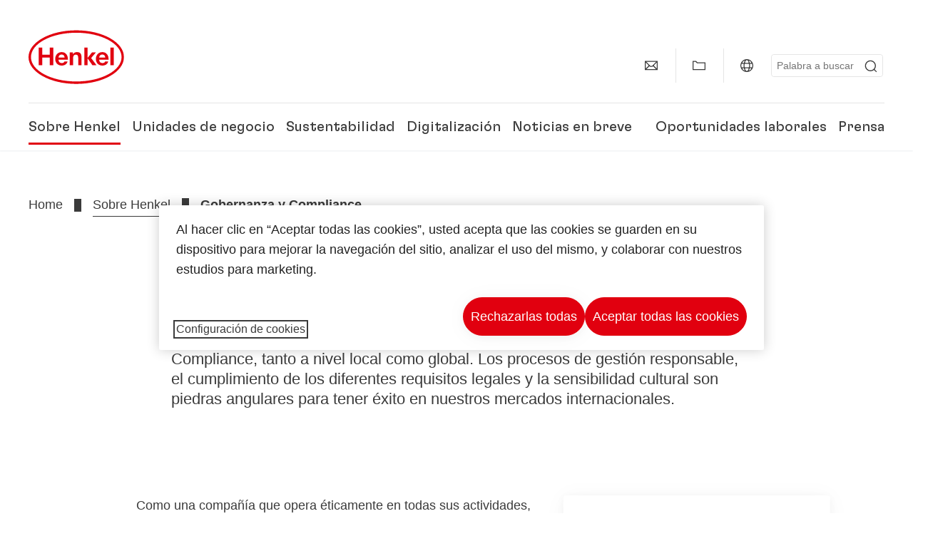

--- FILE ---
content_type: text/html;charset=UTF-8
request_url: https://www.henkel.mx/compania/gobernanza-y-compliance
body_size: 20743
content:









<!DOCTYPE html>
<html class="" lang="es" dir="ltr">
    <head>
<title>
Gobernanza y Compliance
</title>
<meta name="title" content="Henkel | Gobernanza y Compliance"/>
<meta name="description" content="Henkel está profundamente comprometida con la gobernanza y el cumplimiento corporativo, tanto a nivel local como global. "/>
<meta http-equiv="content-Type" content="text/html; charset=utf-8"/>
<meta name="viewport" content="width=device-width, initial-scale=1"/>
<meta http-equiv="X-UA-Compatible" content="IE=edge"/>
<link rel="canonical" href="https://www.henkel.mx/compania/gobernanza-y-compliance"/>
<meta property="og:type" content="website"/>
<meta property="og:title" content="Gobernanza y Compliance"/>
<meta property="og:url" content="https://www.henkel.mx/compania/gobernanza-y-compliance"/>
<meta property="og:image" content="https://www.henkel.mx/resource/image/833780/16x9/1280/720/5bfe6cb76a2ae4cf9ed07eeccbc4638e/F25520C59BB3A715C6DA06F86CA7B6ED/henkel-logo.png"/>
<meta name="keywords" content="compliance management, corporate compliance, corporate, corporate governance, corporate compliance program, corporate audit, governance risk and compliance"/>
<meta name="author" content="Henkel"/>
<meta name="google-site-verification" content="GjZhJro5GIO35LMQMU-5rpGJsf-4qAW-wQG1X-SOE1I" />
<meta name="msvalidate.01" content="" />
<meta name="robots" content="index,follow"/>
<link rel="shortcut icon" href="/resource/blob/560528/466da468bdb616488703ce9751da175f/favicon/mx.ico"/>
<link rel="apple-touch-icon" sizes="57x57" href="/resource/crblob/944520/7309e0cab95ecb484300cb657670a810/apple-57x57px-data.png">
<link rel="apple-touch-icon" sizes="72x72" href="/resource/crblob/944522/63ce5fc60cc219cf04adfb1b8c9e4429/apple-72x72px-data.png">
<link rel="apple-touch-icon" sizes="76x76" href="/resource/crblob/944568/5217be3caee2a378b182eb7abc721ccc/apple-76x76px-data.png">
<link rel="apple-touch-icon" sizes="114x114" href="/resource/crblob/944510/08cba94488ce3d259fef48235895ddee/apple-114x114px-data.png">
<link rel="apple-touch-icon" sizes="120x120" href="/resource/crblob/944512/42b1b6507d55c514875bccaf83942384/apple-120x120px-data.png">
<link rel="apple-touch-icon" sizes="144x144" href="/resource/crblob/944514/4d8d59f416104b296edb9403e54faad4/apple-144x144px-data.png">
<link rel="apple-touch-icon" sizes="152x152" href="/resource/crblob/944516/cc3ba51d821ec1cb9b8d69c15250f4a2/apple-152x152px-data.png">
<link rel="apple-touch-icon" sizes="180x180" href="/resource/crblob/944518/87ca66b5ece2765973989637c7f5fefb/apple-180x180px-data.png">
<link rel="icon" sizes="36x36" type=image/png href="/resource/crblob/944506/30950231c8d9a94a668514ed7e8a7c43/android-36x36px-data.png">
<link rel="icon" sizes="48x48" type=image/png href="/resource/crblob/944524/9ebfff76368cb87c6d041e5a6405762c/android-48x48px-data.png">
<link rel="icon" sizes="72x72" type=image/png href="/resource/crblob/944526/42fbc50425bec145db63dab37f536492/android-72x72px-data.png">
<link rel="icon" sizes="96x96" type=image/png href="/resource/crblob/944508/37d6b03bcfc688207332063cb0a73664/android-96x96px-data.png">
<link rel="icon" sizes="144x144" type=image/png href="/resource/crblob/944502/4d8d59f416104b296edb9403e54faad4/android-144x144px-data.png">
<link rel="icon" sizes="192x192" type=image/png href="/resource/crblob/944504/2ed1823ea8748364f9dca7dd355b6a65/android-192x192px-data.png">
<meta http-equiv="Content-Security-Policy" content="worker-src &#39;self&#39; blob:;
default-src &#39;self&#39; data:
&#39;unsafe-inline&#39; &#39;unsafe-eval&#39; www.glassdoor.com henkel01.wt-eu02.net *.edge-cdn.net *.video-cdn.net www.realvision.com www.youtube.com *.twimg.com *.fbcdn.net *.wcfbc.net *.cdninstagram.com *.sprinklr.com *.henkel-life-global.com *.henkel.stage.babiel.com *.henkel.com cdnjs.cloudflare.com netdna.bootstrapcdn.com *.henkel-life-deutschland.de *.henkel.de www.henkel.ru www.henkel.cn www.henkel.at www.henkel.ar www.henkel.cl www.henkel.co.jp www.henkel.co.kr www.henkel.co.th www.henkel.co.uk www.henkel.com henkel-henkel-coremedia-development.kube-dev.rz.babiel.com.ar www.henkel.com.au www.henkel.com.br www.henkel.com.co www.henkel.com.tr www.henkel.cz www.henkel.dk www.henkel.es www.henkel.fi www.henkel.fr www.henkel.gr www.henkel.in www.henkel.hr www.henkel.hu www.henkel.it www.henkel.mx www.henkel.no www.henkel.pl www.henkel.pt www.henkel.ro www.henkel.rs www.henkel.se www.henkel.si www.henkel.sk www.henkel.ua www.henkel.tw www.henkel-forscherwelt.de www.henkel-forscherwelt.com www.henkel-ricercamondo.it www.henkel-kesifdunyasi.com www.henkel-education.ru www.henkel-swiatmlodychbadaczy.pl www.mundodepesquisadores.com.br www.henkel-life-global.com www.henkel.co.id www.henkel.be www.henkel.nl www.henkel-life-iberica.es www.henkel-life-iberica.pt www.henkel-gcc.com www.henkel-renntag.de www.henkelna.com www.henkel-ventures.com www.phenion.de www.phenion.com www.phenion-us.com www.kongresroznorodnosci.pl www.henkel-demo.com.babiel.com www.henkel-ap.com henkel.ru henkel.cn henkel.at henkel.ar henkel.cl henkel.co.jp henkel.co.kr henkel.co.th henkel.co.uk henkel.com.ar henkel.com.au henkel.com.br henkel.com.co henkel.com.tr henkel.cz henkel.dk henkel.es henkel.fi henkel.fr henkel.gr henkel.in henkel.hr henkel.hu henkel.it henkel.mx henkel.no henkel.pl henkel.pt henkel.ro henkel.rs henkel.se henkel.si henkel.sk henkel.ua henkel.tw henkel-forscherwelt.de henkel-forscherwelt.com henkel-ricercamondo.it henkel-kesifdunyasi.com henkel-education.ru henkel-swiatmlodychbadaczy.pl mundodepesquisadores.com.br henkel-life-global.com henkel.co.id henkel.be henkel.nl henkel-life-iberica.es henkel-life-iberica.pt henkel-gcc.com henkel-renntag.de henkelna.com www.henkel-northamerica.com henkel-northamerica.com henkel-ventures.com phenion.de phenion.com phenion-us.com kongresroznorodnosci.pl henkel-demo.com.babiel.com henkel-ap.com henkel-na.com www.henkel-na.com henkel.lu www.henkel.lu henkel.ch charts3.equitystory.com media.licdn.com media-exp1.licdn.com cm.cms.henkel-henkel-coremedia-development.kube-dev.rz.babiel.com cdn.podigee.com podcast5fc086.podigee.io images.podigee.com www.youtube-nocookie.com cdn.cookielaw.org privacyportal-eu.onetrust.com player.podigee-cdn.net *.gigya.com *.sapcdm.cn code.highcharts.com v.qq.com media-exp1.licdn.com media-exp3.licdn.com snap.licdn.com px.ads.linkedin.com linkedin.com images.podigee-cdn.net fonts.gstatic.com www.tiktok.com www.facebook.com connect.facebook.net cdn.linkedin.oribi.io www.linkedin.com snap.licdn.com dm.henkel-dam.com *.babiel.com eu-api.friendlycaptcha.eu api.friendlycaptcha.com fritz-henkel.com v.youku.com player.youku.com *.eu1.fullstory.com www.googleadservices.com www.googletagmanager.com *.google-analytics.com www.google.com analytics.tiktok.com business-api.tiktok.com log.byteoversea.com www.redditstatic.com events.redditmedia.com alb.reddit.com www.redditmedia.com www.reddit.com pixel-config.reddit.com conversions-config.reddit.com js.adsrvr.org insight.adsrvr.org www.google.com/ccm/collect googleads.g.doubleclick.net www.googleadservices.com/pagead/set_partitioned_cookie
blob:
;"/><link rel="alternate" hreflang="en-US" href="https://www.henkel-northamerica.com/company/governance-and-compliance"/>
<link rel="alternate" hreflang="no-NO" href="https://www.henkel.no/selskap/governance-and-compliance"/>
<link rel="alternate" hreflang="sl-SI" href="https://www.henkel.si/podjetje/upravljanje-in-skladnost"/>
<link rel="alternate" hreflang="zh-CN" href="https://www.henkel.cn/company/governance-and-compliance"/>
<link rel="alternate" hreflang="nl-BE" href="https://www.henkel.be/nl/bedrijf/governance-and-compliance"/>
<link rel="alternate" hreflang="de-AT" href="https://www.henkel.at/unternehmen/governance-und-compliance"/>
<link rel="alternate" hreflang="sr-Latn-RS" href="https://www.henkel.rs/kompanija/upravljanje-i-uskladenost"/>
<link rel="alternate" hreflang="x-default" href="https://www.henkel.com/company/governance-and-compliance"/>
<link rel="alternate" hreflang="nl-NL" href="https://www.henkel.nl/bedrijf/governance-and-compliance"/>
<link rel="alternate" hreflang="cs-CZ" href="https://www.henkel.cz/o-spolecnosti/rizeni-a-soulad-s-legislativou"/>
<link rel="alternate" hreflang="de-DE" href="https://www.henkel.de/unternehmen/governance-und-compliance"/>
<link rel="alternate" hreflang="zh-TW" href="https://www.henkel.tw/company/governance-and-compliance"/>
<link rel="alternate" hreflang="ko-KR" href="https://www.henkel.co.kr/company/governance-and-compliance"/>
<link rel="alternate" hreflang="pt-BR" href="https://www.henkel.com.br/empresa/governanca-e-compliance"/>
<link rel="alternate" hreflang="fr-DZ" href="http://henkel-algerie.com/fr/entreprise/gouvernance-et-compliance"/>
<link rel="alternate" hreflang="sk-SK" href="https://www.henkel.sk/spolocnost/riadenie-a-sulad-s-legislativou"/>
<link rel="alternate" hreflang="en" href="https://www.henkel.com/company/governance-and-compliance"/>
<link rel="alternate" hreflang="es-CL" href="https://www.henkel.cl/compania/gobernanza-y-cumplimiento"/>
<link rel="alternate" hreflang="es-MX" href="https://www.henkel.mx/compania/gobernanza-y-compliance"/>
<link rel="alternate" hreflang="es-CO" href="https://www.henkel.com.co/compania/gobierno-y-cumplimiento-corporativo"/>
<link rel="alternate" hreflang="it-IT" href="https://www.henkel.it/l-azienda/governance-and-compliance"/>
<link rel="alternate" hreflang="pl-PL" href="https://www.henkel.pl/firma/lad-korporacyjny-zgodnosc-z-przepisami-prawa"/>
<link rel="alternate" hreflang="ru-RU" href=""/>
<link rel="alternate" hreflang="pt-PT" href="https://www.henkel.pt/companhia/governance-and-compliance"/>
<link rel="alternate" hreflang="es-AR" href="https://www.henkel.com.ar/compania/gobernanza-y-cumplimiento"/>
<link rel="alternate" hreflang="ro-RO" href="https://www.henkel.ro/compania/guvernanta-si-conformitate"/>
<link rel="alternate" hreflang="fr-BE" href="https://www.henkel.be/fr/entreprise/gouvernance-et-compliance"/>
<link rel="alternate" hreflang="sv-SE" href="https://www.henkel.se/foeretag/governance-and-compliance"/>
<link rel="alternate" hreflang="id-ID" href="https://www.henkel.co.id/in/perusahaan/tata-kelola-dan-kepatuhan"/>
<link rel="alternate" hreflang="ar-DZ" href="http://henkel-algerie.com/ar/company/governance-and-compliance"/>
<link rel="alternate" hreflang="da-DK" href="https://www.henkel.dk/virksomhed/governance-and-compliance"/>
<link rel="alternate" hreflang="en-GB" href="https://www.henkel.co.uk/company/governance-and-compliance/corporate-statutory-compliance"/>
<link rel="alternate" hreflang="en-ID" href="https://www.henkel.co.id/en/company/governance-and-compliance"/>
<script>
if(navigator.userAgent.indexOf("Mac") > 0) {
var root = document.getElementsByTagName("html")[0];
root.setAttribute("ismac", "true");
}
</script>
<link rel=preload href="/resource/crblob/1974526/0a4802460fc871449fa093b33ebdbe2a/henkel-gt-flexa-vf-woff2-data.woff2" as="font" type="font/woff2" crossorigin>
<style>
@font-face {
font-family: "Henkel GT Flexa VF";
src: url("/resource/crblob/1974526/0a4802460fc871449fa093b33ebdbe2a/henkel-gt-flexa-vf-woff2-data.woff2") format("woff2");
}
</style>
<link href="/resource/crblob/1588726/6fa7fe1a1285c6b83d48d335327cbdb6/henkel-iconfont-20170112-woff-data.woff" as="font" type="font/woff2" crossorigin>
<style>
@font-face {
font-family: "henkel-icon";
src: url("/resource/crblob/1588726/6fa7fe1a1285c6b83d48d335327cbdb6/henkel-iconfont-20170112-woff-data.woff") format("woff2");
font-weight: normal;
font-style: normal;
}
</style>
<script type="text/javascript">
function OptanonWrapper() {
window.dataLayer.push({event:'OneTrustGroupsUpdated'});
$(document).trigger('updateCookies');
}
</script>
<script src="https://cdn.cookielaw.org/scripttemplates/otSDKStub.js" defer fetchpriority="high" type="text/javascript" charset="UTF-8"
data-domain-script="e3486729-f862-4949-bdac-01a8a55dcc2c" data-document-language=true>
</script>
<script data-dynamic-lib-src="/resource/themes/corporate-rebrush/js/dynamic-libs/bowser.min-1749594-2.js" ></script><script data-dynamic-lib-src="/resource/themes/corporate-rebrush/js/dynamic-libs/easyResponsiveTabs.min-1875608-2.js" ></script><script data-dynamic-lib-src="/resource/themes/corporate-rebrush/js/dynamic-libs/friendly-challenge.min-1972688-1.js" ></script><script data-dynamic-lib-src="/resource/themes/corporate-rebrush/js/dynamic-libs/gsap.min-1749596-3.js" ></script><script data-dynamic-lib-src="/resource/themes/corporate-rebrush/js/dynamic-libs/highcharts.min-1749598-3.js" ></script><script data-dynamic-lib-src="/resource/themes/corporate-rebrush/js/dynamic-libs/intersection-observer.min-1749606-3.js" ></script><script data-dynamic-lib-src="/resource/themes/corporate-rebrush/js/dynamic-libs/isotope.pkgd.min-1749608-3.js" ></script><script data-dynamic-lib-src="/resource/themes/corporate-rebrush/js/dynamic-libs/jquery.flippy.min-1749610-3.js" ></script><script data-dynamic-lib-src="/resource/themes/corporate-rebrush/js/dynamic-libs/jquery.jscrollpane.min-1749612-3.js" ></script><script data-dynamic-lib-src="/resource/themes/corporate-rebrush/js/dynamic-libs/jquery.mark.min-1749614-3.js" ></script><script data-dynamic-lib-src="/resource/themes/corporate-rebrush/js/dynamic-libs/jquery.mousewheel.min-1749616-3.js" ></script><script data-dynamic-lib-src="/resource/themes/corporate-rebrush/js/dynamic-libs/jquery.prettyPhoto.extensions.min-1749618-2.js" ></script><script data-dynamic-lib-src="/resource/themes/corporate-rebrush/js/dynamic-libs/jquery.prettyPhoto.min-1749620-3.js" ></script><script data-dynamic-lib-src="/resource/themes/corporate-rebrush/js/dynamic-libs/jquery.reveal.min-1749622-2.js" ></script><script data-dynamic-lib-src="/resource/themes/corporate-rebrush/js/dynamic-libs/modernizr.min-1749624-87.js" ></script><script data-dynamic-lib-src="/resource/themes/corporate-rebrush/js/dynamic-libs/mustache.min-1749626-2.js" ></script><script data-dynamic-lib-src="/resource/themes/corporate-rebrush/js/dynamic-libs/mwheelIntent.min-1749628-2.js" ></script><script data-dynamic-lib-src="/resource/themes/corporate-rebrush/js/dynamic-libs/panzoom.min-1749630-3.js" ></script><script data-dynamic-lib-src="/resource/themes/corporate-rebrush/js/dynamic-libs/ScrollTrigger.min-1749590-3.js" ></script><script data-dynamic-lib-src="/resource/themes/corporate-rebrush/js/dynamic-libs/swiperjs.min-1875610-2.js" ></script>
<meta name="pbe" content="css"/>
<link rel="stylesheet" href="/resource/themes/corporate-rebrush/css/corporate-rebrush-1588740-82.css" ><link rel="stylesheet" href="/resource/themes/corporate-rebrush/css/Neuer%20Inhalt-2104180-2.css" >
<script src="/resource/themes/corporate-rebrush/js/body-rebrush-2050836-22.js" defer defer="true" ></script><script src="/resource/themes/corporate-rebrush/js/bundle-2050838-13.js" defer defer="true" ></script><meta name="pbe" content="js"/>
<script type="text/plain" class="optanon-category-C0004">
if(location.pathname === "/oportunidades-laborales/empleo-y-solicitud") {
!function(f,b,e,v,n,t,s)
{if(f.fbq)return;n=f.fbq=function()
{n.callMethod? n.callMethod.apply(n,arguments):n.queue.push(arguments)}
;
if(!f._fbq)f._fbq=n;n.push=n;n.loaded=!0;n.version='2.0';
n.queue=[];t=b.createElement(e);t.async=!0;
t.src=v;s=b.getElementsByTagName(e)[0];
s.parentNode.insertBefore(t,s)}(window, document,'script',
'https://connect.facebook.net/en_US/fbevents.js');
fbq('init', '6124259060987746');
fbq('track', 'PageView');
}
</script>
<link rel="alternate" href="https://www.henkel.mx/service/mx/559032/asFeed/index.xml" type="application/rss+xml" title="Comunicados de prensa" />
<link rel="alternate" href="https://www.henkel.mx/service/mx/557364/asFeed/index.xml" type="application/rss+xml" title="Noticias" />
<script type="text/plain" class="do-load">
var wtJsContentGroups = [];
var wtJsCustomParameters = [];
wtJsCustomParameters[1] = "19020";
wtJsCustomParameters[2] = "1928888";
wtJsCustomParameters[4] = "2014-07-01";
// Creates the Webtrekk tracking pixel
webtrekk = {};
webtrekk.trackDomain = "henkel01.wt-eu02.net";
webtrekk.trackId = "957772004011134";
webtrekk.domain ="";
webtrekk.cookieDomain = window.location.hostname;
webtrekk.forceHTTPS = true;
webtrekk.contentId = "henkel-mx.mx.company.gobernanza-y-compliance-1928888";
var webtrekkGroups = "henkel-mx.mx.company.gobernanza-y-compliance";
var tmpGroup = webtrekkGroups.split(".");
wtJsContentGroups = tmpGroup;
wtJsContentGroups.unshift(null);
webtrekk.contentGroup = wtJsContentGroups;
webtrekk.customParameter = wtJsCustomParameters;
webtrekk.linkTrackPattern = new RegExp("(^/(image|blob)/(.+/)(data/)?(.+)$)","g");
webtrekk.linkTrackReplace = "/download/$5";
webtrekk.internalSearch = "";
</script>
<script data-webtrekksrc="/resource/themes/musterseiten/js/webtrekk-16428-12.js"></script>
<script type="text/plain" class="do-load"><!--
if(typeof registerAlxEventHandler === 'function') {
registerAlxEventHandler(
function webtrekkTrackEvent(eventCategory, eventAction, eventName, eventValue) {
if(typeof(wt_sendinfo) != "undefined") {
var encodedEventName = eventCategory + ":" + eventAction + ":" + eventName;
wt_sendinfo(encodedEventName, "click" /* we treat events like clicks on internal links */);
}
}
)
} else {
if (window.console && window.console.log) {
window.console.log('[WARN] Cannot enable event tracking for Webtrekk: ALX tracking API not loaded.');
}
}//-->
</script>    </head>
    <body class="" >

            <span id="ieMobileCSS" hidden>/resource/themes/musterseiten/css/wp_landscape-213102-64.css</span>



        <div id="wrapAll" class="container-fluid"   >
<div id="contentWrap" class="container">
<header class="bab-header " >
<div class="container">
<div class="topNaviMobile mobileOnly">
<a href="/" class="a-logo " aria-label="Henkel main page">
<img class="a-logo__image" alt="" src="/resource/blob/737324/1129f40d0df611e51758a0d35e6cab78/data/henkel-logo-standalone-svg.svg" />
</a>
<div class="topNaviMobile__tools">
<button type="button" class="topNaviMobile__tools--right">
<svg width="24" height="24" viewBox="0 0 20 20" fill="currentColor">
<path
d="M17.3546 18.3264L18.3334 17.3476L15.5637 14.5779V13.6616C16.4314 12.426 16.9381 10.9197 16.9381 9.30234C16.9381 5.08881 13.5159 1.66663 9.3024 1.66663C5.08887 1.66663 1.66669 5.08881 1.66669 9.30234C1.66669 13.5159 5.08887 16.938 9.3024 16.938C10.9128 16.938 12.4122 16.4313 13.6409 15.5775H14.5919L17.3546 18.3264ZM3.06194 9.30234C3.06194 5.85932 5.86632 3.05494 9.30933 3.05494C12.7523 3.05494 15.5567 5.85932 15.5567 9.30234C15.5567 12.7453 12.7523 15.5497 9.30933 15.5497C5.86632 15.5497 3.06194 12.7523 3.06194 9.30234Z"/>
</svg>
<span class="sr-only">
Búsqueda </span>
</button>
<button type="button" class="topNaviMobile__tools--left mobile-menu">
<svg width="24" height="24" viewBox="0 0 24 24" fill="currentColor" class="svg--burger">
<path
d="M19.9992 4.80005H20.2898H20.3994H18.7987H17.5982H2.3999V6.40005H16.7979H17.4558H17.7426H18.7987H19.1989H20.3994H21.5999V4.80005H19.9992Z"/>
<path
d="M19.9992 11.202H20.2898H20.3994H18.7987H17.5982H2.3999V12.802H16.7979H17.4558H17.7426H18.7987H19.1989H20.3994H21.5999V11.202H19.9992Z"/>
<path
d="M19.9992 17.604H20.2898H20.3994H18.7987H17.5982H2.3999V19.204H16.7979H17.4558H17.7426H18.7987H19.1989H20.3994H21.5999V17.604H19.9992Z"/>
</svg>
<svg width="24" height="24" viewBox="0 0 40 40" fill="currentColor"
xmlns="http://www.w3.org/2000/svg" class="svg--close">
<path
d="M35.0388 2.5L37.0441 4.5053L24 17.9787V21.9205L37.5 35.0388L35.4946 37.0441L22.0594 24H18.0415L4.96121 37.4999L2.95587 35.4946L16 22.0321V18.0066L2.5 4.96113L4.50534 2.95584L18.0195 16H21.9689L35.0388 2.5Z"/>
</svg>
<span class="sr-only">
Menú </span>
</button>
</div>
<div class="topNaviMobile__searchWrapper">
<div class="topNaviMobile__search">
<form action="/service/search/mx/557228" class="topNaviMobile__search-form">
<label class="sr-only" for="mobile-quicksearch-search">quick search</label>
<input
id="mobile-quicksearch-search"
type="text"
class="input"
name="query"
data-js-autocomplete-base-url="/service/search/mx/557228"
data-js-root-navigation-id="560528"
data-js-section-tag-id=""
/>
<button type="submit" aria-label="Submit" class="submit">
<svg width="24" height="24" viewBox="0 0 20 20" fill="currentColor">
<path d="M17.3546 18.3264L18.3334 17.3476L15.5637 14.5779V13.6616C16.4314 12.426 16.9381 10.9197 16.9381 9.30234C16.9381 5.08881 13.5159 1.66663 9.3024 1.66663C5.08887 1.66663 1.66669 5.08881 1.66669 9.30234C1.66669 13.5159 5.08887 16.938 9.3024 16.938C10.9128 16.938 12.4122 16.4313 13.6409 15.5775H14.5919L17.3546 18.3264ZM3.06194 9.30234C3.06194 5.85932 5.86632 3.05494 9.30933 3.05494C12.7523 3.05494 15.5567 5.85932 15.5567 9.30234C15.5567 12.7453 12.7523 15.5497 9.30933 15.5497C5.86632 15.5497 3.06194 12.7523 3.06194 9.30234Z"/>
</svg>
</button>
</form>
</div>
</div> </div>
<div class="topNavi">
<a href="/" class="a-logo visible-lg-block" aria-label="Henkel main page">
<img class="a-logo__image" alt="" src="/resource/blob/737324/1129f40d0df611e51758a0d35e6cab78/data/henkel-logo-standalone-svg.svg" />
</a> <div class="topNavi__tools visible-lg-block">
<div class="service">
<ul>
<li class="iconButton">
<a href="/contactenos" class="bab-button bab-button--icon-only" aria-label="contact"
data-webtrekkactionname="header-icon-contact" >
<svg width="20" height="20" viewBox="0 0 20 20" fill="currentColor">
<path d="M1 3.5V16.3571H19V3.5H1ZM11.0221 10.5714H8.98429L3.19858 4.78571H16.8079L11.0221 10.5714ZM6.03356 9.43999V10.4107L2.28571 14.1586V5.69214L6.03356 9.43999ZM7.42857 10.835L8.45071 11.8571H11.5557L12.5779 10.835L16.8143 15.0714H3.205L7.42857 10.835ZM13.9664 10.4171V9.43999L17.7143 5.69214V14.1586L13.9664 10.4171Z"/>
</svg>
<span class="mobileOnly">
Contacto
</span>
</a>
</li>
<li class="iconButton">
<a href="#tooltipMyContent-desktop" class="tooltip-handler bab-button bab-button--icon-only desktopOnly" aria-label="Add to my collection">
<svg width="20" height="20" viewBox="0 0 20 20" fill="currentColor">
<path d="M19 16.3571H1V3.5H5.76355L7.69213 5.42857H19V16.3571ZM2.28571 15.0714H17.7143V6.71429H7.16502L5.23645 4.78571H2.28571V15.0714Z"/>
</svg>
</a>
<div class="mobileOnly add-to-my-content-mobile-menu">
<div class="">
<a href="#" class="add-to-content" data-webtrekkactionname="header-icon-add-to-my-collection">
<svg class="a-icon a-icon--addcontent" width="16" height="16" focusable="false">
<use href="/resource/crblob/1759152/10a29ac6badb672d8bc7caff89d2b88d/icons-sprite-svg-data.svg#addcontent"></use>
</svg>Añadir a la Colección
<span class="contentId" style="display: none;">1928888</span>
<span class="contentType" style="display: none;">HKChannel</span>
<span class="contentView" style="display: none;">myContentLinks</span>
</a>
</div> <a href="/mi-coleccion" data-webtrekkactionname="header-icon-show-my-collection">
<i class="icon-arrow_link2"></i>
Mostrar Mi Colección <span class="mycontent-count">(0)</span>
</a>
</div>
</li>
<li class="iconButton">
<a href="/presencia-global-de-henkel" class="tooltip-handler bab-button bab-button--icon-only"
data-webtrekkactionname="header-icon-global-websites"
aria-label="Website selector">
<svg width="20" height="20" viewBox="0 0 20 20" fill="currentColor">
<path d="M10 1C5.03714 1 1 5.03714 1 10C1 14.9629 5.03714 19 10 19C14.9629 19 19 14.9629 19 10C19 5.03714 14.9629 1 10 1ZM17.7143 10C17.7143 10.9 17.5536 11.7679 17.2643 12.5714H14.32C14.4357 11.7614 14.5 10.9 14.5 10C14.5 9.1 14.4357 8.23857 14.32 7.42857H17.2643C17.5536 8.23214 17.7143 9.1 17.7143 10ZM10 17.7143C9.06143 17.7143 8.05857 16.4993 7.42214 14.5064L8.07143 13.8571H11.9286L12.5779 14.5064C11.9414 16.4993 10.9386 17.7143 10 17.7143ZM6.9786 12.5714C6.85646 11.7807 6.78571 10.9193 6.78571 10C6.78571 9.08071 6.85646 8.21929 6.9786 7.42857H13.015C13.1371 8.21929 13.2079 9.08071 13.2079 10C13.2079 10.9193 13.1371 11.7807 13.015 12.5714H6.9786ZM2.73568 12.5714C2.4464 11.7679 2.28571 10.9 2.28571 10C2.28571 9.1 2.4464 8.23214 2.73568 7.42857H5.68002C5.5643 8.23857 5.5 9.1 5.5 10C5.5 10.9 5.5643 11.7614 5.68002 12.5714H2.73568ZM10 2.28571C10.9386 2.28571 11.9414 3.50071 12.5779 5.49357L11.9286 6.14286H8.07143L7.42214 5.49357C8.05857 3.50071 9.06143 2.28571 10 2.28571ZM16.3257 5.60286L15.7857 6.14286H14.0757C13.7671 4.80571 13.2978 3.66143 12.7128 2.78714C14.185 3.34643 15.445 4.33 16.3257 5.60286ZM7.28716 2.78714C6.70216 3.655 6.23931 4.80571 5.92431 6.14286H4.21429L3.67431 5.60286C4.55502 4.33 5.81502 3.34643 7.28716 2.78714ZM3.67431 14.3971L4.21429 13.8571H5.92431C6.23288 15.1943 6.70216 16.3386 7.28716 17.2129C5.81502 16.6536 4.55502 15.67 3.67431 14.3971ZM12.7128 17.2129C13.2978 16.345 13.7607 15.1943 14.0757 13.8571H15.7857L16.3257 14.3971C15.445 15.67 14.185 16.6536 12.7128 17.2129Z"/>
</svg>
<span class="mobileOnly">
México | Cambiar de Website </span>
</a>
</li><li>
<form action="/service/search/mx/557228" class="search" id="quick-search">
<label class="sr-only" for="search"></label>
<input
type="text"
name="query"
placeholder="Palabra a buscar"
class="input ui-autocomplete-input"
id="search"
data-js-autocomplete-base-url="/service/search/mx/557228"
data-js-root-navigation-id="560528"
data-js-section-tag-id=""
/>
<button type="submit" aria-label="Submit" class="submit">
<svg width="20" height="20" viewBox="0 0 20 20" fill="currentColor">
<path d="M17.3546 18.3264L18.3334 17.3476L15.5637 14.5779V13.6616C16.4314 12.426 16.9381 10.9197 16.9381 9.30234C16.9381 5.08881 13.5159 1.66663 9.3024 1.66663C5.08887 1.66663 1.66669 5.08881 1.66669 9.30234C1.66669 13.5159 5.08887 16.938 9.3024 16.938C10.9128 16.938 12.4122 16.4313 13.6409 15.5775H14.5919L17.3546 18.3264ZM3.06194 9.30234C3.06194 5.85932 5.86632 3.05494 9.30933 3.05494C12.7523 3.05494 15.5567 5.85932 15.5567 9.30234C15.5567 12.7453 12.7523 15.5497 9.30933 15.5497C5.86632 15.5497 3.06194 12.7523 3.06194 9.30234Z"/>
</svg>
</button>
</form>
</li> </ul>
</div>
<div id="tooltipContact-desktop" class="tooltipBox tooltip" style="top: 5em; right: 0px;">
<ul class="link-list">
<li>
<a href="/contactenos" data-webtrekkactionname="page-mail" class="related">
<i class="icon-arrow_link2"> </i>
Contacta con nuestra compañía </a>
</li> <li>
<a href="mailto:?subject=Gobernanza y Compliance&body=">
<i class="icon-arrow_link2"></i>
Enviar esta página por correo electrónico </a>
</li>
</ul>
<a href="javascript:void(0);" class="close">
<span class="sr-only">Cerrar</span>
</a>
</div>
<div id="tooltipMyContent-desktop" class="tooltipBox tooltip">
<ul class="link-list">
<li>
<div class="">
<a href="#" class="add-to-content" data-webtrekkactionname="header-icon-add-to-my-collection">
<svg class="a-icon a-icon--addcontent" width="16" height="16" focusable="false">
<use href="/resource/crblob/1759152/10a29ac6badb672d8bc7caff89d2b88d/icons-sprite-svg-data.svg#addcontent"></use>
</svg>Añadir a la Colección
<span class="contentId" style="display: none;">1928888</span>
<span class="contentType" style="display: none;">HKChannel</span>
<span class="contentView" style="display: none;">myContentLinks</span>
</a>
</div> </li>
<li>
<a href="/mi-coleccion" data-webtrekkactionname="header-icon-show-my-collection">
<i class="icon-arrow_link2"></i>
Mostrar Mi Colección <span class="mycontent-count">(0)</span>
</a>
</li>
</ul>
<a href="javascript:void(0);" class="close">
<span class="sr-only">Cerrar</span>
</a>
</div>
<div id="tooltipSocial-desktop" class="shareBox share tooltip">
<h3>Redes Sociales</h3>
<p>Compartir esta página</p>
<div class="shariff" data-lang="" data-backend-url="null" data-url="https://www.henkel.mx/compania/gobernanza-y-compliance"
data-services="[facebook,linkedin,telegram]" data-orientation="vertical">
</div> <a href="javascript:void(0);" class="close">
<span class="sr-only">Cerrar</span>
</a>
</div> </div>
<div class="topNavi__navWrapper">
<div class="topNavi__nav">
<div class="topNavi__nav--left-column">
<nav class="main-navigation current-page">
<a href="/compania" class="main-navigation__first-level " tabindex="0">
Sobre Henkel </a>
<div class="main-navigation__fly-out">
<nav class="main-links-nav">
<a href="/compania" class="main-links-nav__main-link visible-lg-block">
<span class="main-links-nav__headline">Sobre Henkel</span>
<p>¿Quienes somos y qué nos mueve? Lo que nos une a todos en Henkel es nuestro propósito “Pioneers at heart for the good of generations” y un marco estratégico común.</p>
<span class="bab-button bab-button--primary" role="button">
Más información
</span>
</a>
<nav class="main-links-nav__link-list">
<a href="/compania/descargas" target="_self"
class="bab-button bab-button--icon">Descargas</a>
<a href="/compania/localidades" target="_self"
class="bab-button bab-button--icon">Localidad y dirección</a>
<a href="/contactenos" target="_self"
class="bab-button bab-button--icon">Contacto</a>
</nav> </nav>
<nav class="second-level-nav">
<span class="menu-back">Main Menu</span>
<a class="subtitle-small" href=/compania>Sobre Henkel</a>
<a class="nav-link" href="/compania/cultura-corporativa" >
Cultura Corporativa </a><a class="nav-link" href="/compania/estrategia" >
Marco Estratégico </a><a class="nav-link" href="/compania/marca-henkel" >
Marca Henkel </a><a class="nav-link" href="/compania/comite-directivo" >
Consejo de Administración </a><a class="nav-link nav-link--third-level current-page" href="/compania/gobernanza-y-compliance" aria-haspopup=true data-third-level-index=4 >
Gobernanza y Compliance </a><a class="nav-link" href="/compania/diversidad-equidad-e-inclusion" >
Diversidad, Equidad e Inclusión <span class="rtlEntity">‏</span>(DEI) </a><a class="nav-link nav-link--third-level" href="/compania/hitos-y-logros" aria-haspopup=true data-third-level-index=6 >
Hitos y Logros </a><a class="nav-link" href="/compania/socios-proveedores" >
Socios y Proveedores </a> </nav>
<div class="third-level-nav third-level-nav--hidden">
<nav class="third-level-nav-wrap" data-third-level-index="4">
<span class="menu-back">Sobre Henkel</span>
<a class="subtitle-small current-page" href=/compania/gobernanza-y-compliance>Gobernanza y Compliance</a>
<a class="nav-link" href="/compania/gobernanza-y-compliance/linea-directa-compliance" tabindex=-1>
Proceso de denuncia de irregularidades y línea directa de Compliance </a> </nav>
<nav class="third-level-nav-wrap" data-third-level-index="6">
<span class="menu-back">Sobre Henkel</span>
<a class="subtitle-small" href=/compania/hitos-y-logros>Hitos y Logros</a>
<a class="nav-link" href="/compania/hitos-y-logros/historia" tabindex=-1>
Historia </a><a class="nav-link" href="/compania/hitos-y-logros/rankings-y-premios" tabindex=-1>
Rankings y Premios </a> </nav>
</div>
<nav class="teaser-nav active">
<a data-wt-view="teaser" data-wt-contenttype="HKTeaser" aria-label="Reimaginando y mejorando la vida cada día"
class="link-element teaser colorful--white colorful-element "
href="/compania/marca-henkel"
target="">
<div class="img-wrap">
<div class="img-wrap__crop img-wrap__crop--tn-4x3 img-wrap__crop--sm-4x3 img-wrap__crop--md-3x2 img-wrap__crop--lg-3x2">
<picture class="image-rwd bab-image-hoverzoom "
data-transformationName="Image3:2">
<source
data-srcset="/resource/image/1756374/3x2/1000/667/a6ffadeed4934f7a384cff84ef8f5daa/8DF35E5492A36A5F73ED03289D62AD61/henkel-brand-campaign-recyclability-4-3.webp 1x, /resource/image/1756374/3x2/2000/1334/a6ffadeed4934f7a384cff84ef8f5daa/FD3E2798C6B91E8AF2D23A6A0A46EDCB/henkel-brand-campaign-recyclability-4-3.webp 2x" media="(min-width: 1250px)" sizes="100vw">
<source
data-srcset="/resource/image/1756374/3x2/750/500/a6ffadeed4934f7a384cff84ef8f5daa/3E124A0B9AD6670A1AC10C67A402FE8E/henkel-brand-campaign-recyclability-4-3.webp 1x, /resource/image/1756374/3x2/1500/1000/a6ffadeed4934f7a384cff84ef8f5daa/D8D47282BA59B574C2C78599DFB0E80F/henkel-brand-campaign-recyclability-4-3.webp 2x" media="(min-width: 980px)" sizes="100vw">
<source
data-srcset="/resource/image/1756374/4x3/500/375/1b81927fe63731e0a9305158015da5ca/DD1669E2614C9CE5BB1555951C661AB2/henkel-brand-campaign-recyclability-4-3.webp 1x, /resource/image/1756374/4x3/1000/750/1b81927fe63731e0a9305158015da5ca/3369BC50C9A361AC087D0316B74A2ACA/henkel-brand-campaign-recyclability-4-3.webp 2x" media="(min-width: 730px)" sizes="100vw">
<source
data-srcset="/resource/image/1756374/4x3/335/251/1b81927fe63731e0a9305158015da5ca/E6C869B383BB028A2C1CC478CE5AD77D/henkel-brand-campaign-recyclability-4-3.webp 1x, /resource/image/1756374/4x3/670/502/1b81927fe63731e0a9305158015da5ca/8062DA4BBFB295F47ECC5063B7A79231/henkel-brand-campaign-recyclability-4-3.webp 2x" media="(min-width: 0px)" sizes="100vw">
<img class="img-responsive lazyload" alt="henkel-brand-campaign-recyclability-4-3" data-src=/resource/image/1756374/3x2/1000/667/a6ffadeed4934f7a384cff84ef8f5daa/8DF35E5492A36A5F73ED03289D62AD61/henkel-brand-campaign-recyclability-4-3.webp />
</picture>
</div>
</div>
<section>
<h3 class="link-title colorful__white-headline--black">
Reimaginando y mejorando la vida cada día </h3>
<span class="link-text line-clamp colorful__white-text">
<!-- this div is needed, so that line-clamp works the same way on firefox, as in chrome -->
<div class="line-clamp-browser-fixes">
<div><p>La marca Henkel une nuestra herencia ambición hacia el futuro: comprometiendo a las personas para construir un futuro con propósito juntos e impulsar el progreso sostenible basado en nuestras fortalezas.</p></div>
</div>
</span>
<button class="bab-button--link bab-button bab-button--link" aria-label="Descubre más - Reimaginando y mejorando la vida cada día" href="/compania/marca-henkel" type="button">
Descubre más
</button> </section>
</a> </nav>
</div>
</nav><nav class="main-navigation ">
<a href="/marcas-y-negocios" class="main-navigation__first-level " tabindex="0">
Unidades de negocio </a>
<div class="main-navigation__fly-out">
<nav class="main-links-nav">
<a href="/marcas-y-negocios" class="main-links-nav__main-link visible-lg-block">
<span class="main-links-nav__headline">Unidades de negocio</span>
<p>Descubre las marcas de nuestras dos unidades de negocio: Henkel Adhesive Technologies y Henkel Consumer Brands.</p>
<span class="bab-button bab-button--primary" role="button">
Más información
</span>
</a>
<nav class="main-links-nav__link-list">
<a href="https://mysds.henkel.com/index.html#/appSelection" target="_blank"
class="bab-button bab-button--icon">Data Sheets</a>
<a href="/contactenos" target="_self"
class="bab-button bab-button--icon">Contacto</a>
</nav> </nav>
<nav class="second-level-nav">
<span class="menu-back">Main Menu</span>
<a class="subtitle-small" href=/marcas-y-negocios>Unidades de negocio</a>
<a class="nav-link nav-link--third-level" href="/marcas-y-negocios/adhesive-technologies" aria-haspopup=true data-third-level-index=0 >
Henkel Adhesive Technologies </a><a class="nav-link nav-link--third-level" href="/marcas-y-negocios/consumer-brands" aria-haspopup=true data-third-level-index=1 >
Henkel Consumer Brands </a> </nav>
<div class="third-level-nav third-level-nav--hidden">
<nav class="third-level-nav-wrap" data-third-level-index="0">
<span class="menu-back">Unidades de negocio</span>
<a class="subtitle-small" href=/marcas-y-negocios/adhesive-technologies>Henkel Adhesive Technologies</a>
<a class="nav-link" href="/marcas-y-negocios/adhesive-technologies/sobre-nosotros" tabindex=-1>
Sobre nosotros </a><a class="nav-link" href="/marcas-y-negocios/adhesive-technologies/impulsando-la-sustentabilidad" tabindex=-1>
Impulsando la Sustentabilidad </a><a class="nav-link" href="/marcas-y-negocios/adhesive-technologies/investigacion-y-desarrollo" tabindex=-1>
Investigación y Desarrollo </a><a class="nav-link" href="/marcas-y-negocios/adhesive-technologies/innovacion-abierta-e-iniciativa-empresarial" tabindex=-1>
Innovación abierta e Iniciativa Empresarial </a> </nav>
<nav class="third-level-nav-wrap" data-third-level-index="1">
<span class="menu-back">Unidades de negocio</span>
<a class="subtitle-small" href=/marcas-y-negocios/consumer-brands>Henkel Consumer Brands</a>
<a class="nav-link" href="/marcas-y-negocios/consumer-brands/sobre-nosotros" tabindex=-1>
Sobre nosotros </a><a class="nav-link" href="/marcas-y-negocios/consumer-brands/impulsando-la-sustentabilidad" tabindex=-1>
Impulsando la Sustentabilidad </a><a class="nav-link" href="/marcas-y-negocios/consumer-brands/investigacion-y-desarrollo" tabindex=-1>
Investigación y Desarrollo </a><a class="nav-link" href="/marcas-y-negocios/consumer-brands/innovacion-abierta-e-iniciativa-empresarial" tabindex=-1>
Innovación abierta e Iniciativa Empresarial </a> </nav>
</div>
<nav class="teaser-nav active">
</nav>
</div>
</nav><nav class="main-navigation ">
<a href="/sustentabilidad" class="main-navigation__first-level " tabindex="0">
Sustentabilidad </a>
<div class="main-navigation__fly-out">
<nav class="main-links-nav">
<a href="/sustentabilidad" class="main-links-nav__main-link visible-lg-block">
<span class="main-links-nav__headline">Sustentabilidad</span>
<p>Como líderes en sustentabilidad, buscamos ser pioneros en nuevas soluciones para el desarrollo sustentable, al tiempo en que continuamos dando forma a nuestro negocio de forma responsable e incrementamos nuestro éxito económico.</p>
<span class="bab-button bab-button--primary" role="button">
Más información
</span>
</a>
<nav class="main-links-nav__link-list">
<a href="/sustentabilidad/dialogo-y-contactos" target="_self"
class="bab-button bab-button--icon">Diálogo y Contactos</a>
<a href="/sustentabilidad/reporte-de-sustentabilidad" target="_self"
class="bab-button bab-button--icon">Reporte de Sustentabilidad</a>
</nav> </nav>
<nav class="second-level-nav">
<span class="menu-back">Main Menu</span>
<a class="subtitle-small" href=/sustentabilidad>Sustentabilidad</a>
<a class="nav-link" href="/sustentabilidad/estrategia" >
Estrategia </a><a class="nav-link" href="/sustentabilidad/un-impacto-transformador" >
Un Impacto Transformador </a><a class="nav-link nav-link--third-level" href="/sustentabilidad/planeta-regenerativo" aria-haspopup=true data-third-level-index=2 >
Planeta Regenerativo </a><a class="nav-link" href="/sustentabilidad/comunidades-prosperas" >
Comunidades Prósperas </a><a class="nav-link nav-link--third-level" href="/sustentabilidad/socio-de-confianza" aria-haspopup=true data-third-level-index=4 >
Socio de Confianza </a><a class="nav-link nav-link--third-level" href="/sustentabilidad/palancas-para-el-cambio" aria-haspopup=true data-third-level-index=5 >
Palancas para el Cambio </a><a class="nav-link" href="/sustentabilidad/ciudadania-corporativa" >
Ciudadanía Corporativa </a> </nav>
<div class="third-level-nav third-level-nav--hidden">
<nav class="third-level-nav-wrap" data-third-level-index="2">
<span class="menu-back">Sustentabilidad</span>
<a class="subtitle-small" href=/sustentabilidad/planeta-regenerativo>Planeta Regenerativo</a>
<a class="nav-link" href="/sustentabilidad/planeta-regenerativo/clima" tabindex=-1>
Clima </a><a class="nav-link" href="/sustentabilidad/planeta-regenerativo/economia-circular" tabindex=-1>
Economía Circular </a><a class="nav-link" href="/sustentabilidad/planeta-regenerativo/recursos-naturales" tabindex=-1>
Recursos Naturales </a> </nav>
<nav class="third-level-nav-wrap" data-third-level-index="4">
<span class="menu-back">Sustentabilidad</span>
<a class="subtitle-small" href=/sustentabilidad/socio-de-confianza>Socio de Confianza</a>
<a class="nav-link" href="/sustentabilidad/socio-de-confianza/abastecimiento-responsable" tabindex=-1>
Abastecimiento Responsible </a> </nav>
<nav class="third-level-nav-wrap" data-third-level-index="5">
<span class="menu-back">Sustentabilidad</span>
<a class="subtitle-small" href=/sustentabilidad/palancas-para-el-cambio>Palancas para el Cambio</a>
<a class="nav-link" href="/sustentabilidad/palancas-para-el-cambio/productos-tecnologias" tabindex=-1>
Nuestros Productos y Tecnologías </a><a class="nav-link" href="/sustentabilidad/palancas-para-el-cambio/nuestra-gente" tabindex=-1>
Nuestra Gente </a><a class="nav-link" href="/sustentabilidad/palancas-para-el-cambio/iniciativas-y-asociaciones" tabindex=-1>
Iniciativas y Asociaciones </a> </nav>
</div>
<nav class="teaser-nav active">
<a data-wt-view="teaser" data-wt-contenttype="HKTeaser" aria-label="Inician nuestros talleres 2023"
class="link-element teaser colorful--white colorful-element "
href="https://www.mundodeinvestigadores.com/acerca-de-nosotros/formulario-de-contacto-mundo-de-investigadores"
target="_blank">
<div class="img-wrap">
<div class="img-wrap__crop img-wrap__crop--tn-4x3 img-wrap__crop--sm-4x3 img-wrap__crop--md-3x2 img-wrap__crop--lg-3x2">
<picture class="image-rwd bab-image-hoverzoom "
data-transformationName="Image3:2">
<source
data-srcset="/resource/image/1888128/3x2/1000/667/7cc7ec6f5fa22b6be3e1bfbad581a539/5E137C40C54E24AA2889634CEBCEF6A1/banner-336-x-280-2.webp 1x, /resource/image/1888128/3x2/1000/667/7cc7ec6f5fa22b6be3e1bfbad581a539/5E137C40C54E24AA2889634CEBCEF6A1/banner-336-x-280-2.webp 2x" media="(min-width: 1250px)" sizes="100vw">
<source
data-srcset="/resource/image/1888128/3x2/750/500/7cc7ec6f5fa22b6be3e1bfbad581a539/7C6EB4F9DF5A9DAB2CC2B6B54DEF16DF/banner-336-x-280-2.webp 1x, /resource/image/1888128/3x2/750/500/7cc7ec6f5fa22b6be3e1bfbad581a539/7C6EB4F9DF5A9DAB2CC2B6B54DEF16DF/banner-336-x-280-2.webp 2x" media="(min-width: 980px)" sizes="100vw">
<source
data-srcset="/resource/image/1888128/4x3/500/375/e8f610aa54e7c0bd12191e0dbe5286c3/C677EDB2B439E80096E156379241B1E5/banner-336-x-280-2.webp 1x, /resource/image/1888128/4x3/500/375/e8f610aa54e7c0bd12191e0dbe5286c3/C677EDB2B439E80096E156379241B1E5/banner-336-x-280-2.webp 2x" media="(min-width: 730px)" sizes="100vw">
<source
data-srcset="/resource/image/1888128/4x3/335/251/e8f610aa54e7c0bd12191e0dbe5286c3/7B94F0FC4BF081B9120F6BB3C48F45EA/banner-336-x-280-2.webp 1x, /resource/image/1888128/4x3/335/251/e8f610aa54e7c0bd12191e0dbe5286c3/7B94F0FC4BF081B9120F6BB3C48F45EA/banner-336-x-280-2.webp 2x" media="(min-width: 0px)" sizes="100vw">
<img class="img-responsive lazyload" alt="
Mundo de Investigadores" data-src=/resource/image/1888128/3x2/1000/667/7cc7ec6f5fa22b6be3e1bfbad581a539/5E137C40C54E24AA2889634CEBCEF6A1/banner-336-x-280-2.webp />
</picture>
</div>
</div>
<section>
<h3 class="link-title colorful__white-headline--black">
Inician nuestros talleres 2023 </h3>
<span class="link-text line-clamp colorful__white-text">
<!-- this div is needed, so that line-clamp works the same way on firefox, as in chrome -->
<div class="line-clamp-browser-fixes">
<div><p>Inscríbete en nuestros talleres de Mundo de Investigadores 2023 en donde tendrás la oportunidad de desarrollar el pensamiento crítico y las habilidades de los pequeños científicos del futuro, a través de divertidos experimentos y aprendizajes de conceptos básicos de sostenibilidad y economía circular.</p></div>
</div>
</span>
<button class="bab-button--link bab-button bab-button--link" aria-label="¡Inscríbete aquí! - Inician nuestros talleres 2023" href="https://www.mundodeinvestigadores.com/acerca-de-nosotros/formulario-de-contacto-mundo-de-investigadores" type="button">
¡Inscríbete aquí!
</button> </section>
</a> </nav>
</div>
</nav><nav class="main-navigation ">
<a href="/digitalizacion" class="main-navigation__first-level " tabindex="0">
Digitalización </a>
<div class="main-navigation__fly-out">
<nav class="main-links-nav">
<a href="/digitalizacion" class="main-links-nav__main-link visible-lg-block">
<span class="main-links-nav__headline">Digitalización</span>
<p>Nuevos modelos de negocio y colaboración, la creación de experiencias únicas de los cliente y el uso inteligente de datos y tecnología: estamos dando forma a los mercados del mañana a través de la digitalización.</p>
<span class="bab-button bab-button--primary" role="button">
Más información
</span>
</a> </nav>
<nav class="second-level-nav">
<span class="menu-back">Main Menu</span>
<a class="subtitle-small" href=/digitalizacion>Digitalización</a>
<a class="nav-link" href="/digitalizacion/modelos-de-negocio-impulsados-por-la-tecnologia" >
Modelos de negocio impulsados por la tecnología </a><a class="nav-link" href="/digitalizacion/innovacion-traves-cooperacion" >
Innovación a través de la cooperación </a><a class="nav-link" href="/digitalizacion/transformacion-digital" >
Transformación Digital </a> </nav>
<div class="third-level-nav third-level-nav--hidden">
</div>
<nav class="teaser-nav active">
</nav>
</div>
</nav><nav class="main-navigation ">
<a href="/noticias-en-breve" class="main-navigation__first-level " tabindex="0">
Noticias en breve </a>
<div class="main-navigation__fly-out">
<nav class="main-links-nav">
<a href="/noticias-en-breve" class="main-links-nav__main-link visible-lg-block">
<span class="main-links-nav__headline">Noticias en breve</span>
<p>Descubre videos, nuestras temáticas y noticias sobre sostenibilidad, innovación, digitalización y nuevos modelos de trabajo.</p>
<span class="bab-button bab-button--primary" role="button">
Más información
</span>
</a>
<nav class="main-links-nav__link-list">
<a href="/noticias-en-breve/temas" target="_self"
class="bab-button bab-button--icon">Temáticas</a>
</nav> </nav>
<nav class="second-level-nav">
<span class="menu-back">Main Menu</span>
<a class="subtitle-small" href=/noticias-en-breve>Noticias en breve</a>
<a class="nav-link" href="/noticias-en-breve/videos" >
Videos </a><a class="nav-link" href="/noticias-en-breve/conciencia-medioambiental" >
Conciencia medioambiental </a><a class="nav-link" href="/noticias-en-breve/economia-circular" >
Economía circular - así trabajamos&#xa0; </a><a class="nav-link" href="/noticias-en-breve/innovacion-tecnologica-empresarial" >
Innovación </a><a class="nav-link" href="/noticias-en-breve/mejor-empresa-trabajar-espana" >
Mejor empresa para trabajar </a><a class="nav-link" href="/noticias-en-breve/proyectos-sociales" >
Proyectos sociales </a><a class="nav-link" href="/noticias-en-breve/transformacion-digital" >
Transformación digital </a> </nav>
<div class="third-level-nav third-level-nav--hidden">
</div>
<nav class="teaser-nav active">
</nav>
</div>
</nav> </div>
<div class="topNavi__nav--right-column">
<nav class="main-navigation ">
<a href="/oportunidades-laborales" class="main-navigation__first-level main-navigation__first-level--weight" tabindex="0">
Oportunidades laborales </a>
<div class="main-navigation__fly-out">
<nav class="main-links-nav">
<a href="/oportunidades-laborales" class="main-links-nav__main-link visible-lg-block">
<span class="main-links-nav__headline">Oportunidades laborales</span>
<p>Dare to make an impact? Únete a nuestro equipo de pioneros y deja tu huella de futuro con nosotros.</p>
<span class="bab-button bab-button--primary" role="button">
Más información
</span>
</a> </nav>
<nav class="second-level-nav">
<span class="menu-back">Main Menu</span>
<a class="subtitle-small" href=/oportunidades-laborales>Oportunidades laborales</a>
<a class="nav-link" href="/oportunidades-laborales/por-que-henkel" >
Por qué Henkel </a><a class="nav-link" href="/oportunidades-laborales/equipos-y-locaciones" >
Equipos y localidades </a><a class="nav-link nav-link--third-level" href="/oportunidades-laborales/estudiantes-y-recien-egresados" aria-haspopup=true data-third-level-index=2 >
Estudiantes y recién egresados </a><a class="nav-link nav-link--third-level" href="/oportunidades-laborales/empleo-y-solicitud" aria-haspopup=true data-third-level-index=3 >
Oportunidades laborales y solicitud de empleo&#xa0; </a><a class="nav-link" href="/oportunidades-laborales/empleo-y-solicitud/preguntas-frecuentes" >
Preguntas frecuentes </a> </nav>
<div class="third-level-nav third-level-nav--hidden">
<nav class="third-level-nav-wrap" data-third-level-index="2">
<span class="menu-back">Oportunidades laborales</span>
<a class="subtitle-small" href=/oportunidades-laborales/estudiantes-y-recien-egresados>Estudiantes y recién egresados</a>
<a class="nav-link" href="/oportunidades-laborales/estudiantes-y-recien-egresados/innovationimpact" tabindex=-1>
Adhesive Technologies Graduate Program </a> </nav>
<nav class="third-level-nav-wrap" data-third-level-index="3">
<span class="menu-back">Oportunidades laborales</span>
<a class="subtitle-small" href=/oportunidades-laborales/empleo-y-solicitud>Oportunidades laborales y solicitud de empleo&#xa0;</a>
<a class="nav-link" href="/oportunidades-laborales/empleo-y-solicitud/aplicacion-y-seleccion-en-henkel" tabindex=-1>
Postulación &amp; Selección </a><a class="nav-link" href="/oportunidades-laborales/empleo-y-solicitud/preguntas-frecuentes" tabindex=-1>
Preguntas frecuentes </a> </nav>
</div>
<nav class="teaser-nav active">
<a data-wt-view="teaser" data-wt-contenttype="HKTeaser" aria-label="Aplica ahora"
class="link-element teaser colorful--white colorful-element "
href="/oportunidades-laborales/empleo-y-solicitud"
target="_self">
<div class="img-wrap">
<div class="img-wrap__crop img-wrap__crop--tn-4x3 img-wrap__crop--sm-4x3 img-wrap__crop--md-3x2 img-wrap__crop--lg-3x2">
<picture class="image-rwd "
data-transformationName="Image3:2">
<source
data-srcset="/resource/image/1324768/3x2/1000/667/6964fdf8c01796915882929bdae6ef1e/B8C999E9DF47393964E994ADCE1139C9/13092021-henkel-website-preview.webp 1x, /resource/image/1324768/3x2/2000/1334/6964fdf8c01796915882929bdae6ef1e/C532FCE42170BDCB42BAC1D90F9AFDA2/13092021-henkel-website-preview.webp 2x" media="(min-width: 1250px)" sizes="100vw">
<source
data-srcset="/resource/image/1324768/3x2/750/500/6964fdf8c01796915882929bdae6ef1e/30F9F51E486ED9A98E7D6EAEA17EF2CA/13092021-henkel-website-preview.webp 1x, /resource/image/1324768/3x2/1500/1000/6964fdf8c01796915882929bdae6ef1e/5BF8AB3888D1380BFA7E902347B6C93F/13092021-henkel-website-preview.webp 2x" media="(min-width: 980px)" sizes="100vw">
<source
data-srcset="/resource/image/1324768/4x3/500/375/23d5de22315fee385c04949a18a155c6/EDA05B403AF7AEAA3A11BAEC521CC0E9/13092021-henkel-website-preview.webp 1x, /resource/image/1324768/4x3/1000/750/23d5de22315fee385c04949a18a155c6/064961791CA648EB07E5A7AF3F6D06B0/13092021-henkel-website-preview.webp 2x" media="(min-width: 730px)" sizes="100vw">
<source
data-srcset="/resource/image/1324768/4x3/335/251/23d5de22315fee385c04949a18a155c6/7FEED4CAD264DAC5243935428F8B4AB2/13092021-henkel-website-preview.webp 1x, /resource/image/1324768/4x3/670/502/23d5de22315fee385c04949a18a155c6/E68E0673906EC9247BA52DA1EB9EAB01/13092021-henkel-website-preview.webp 2x" media="(min-width: 0px)" sizes="100vw">
<img class="img-responsive lazyload" alt="13092021-henkel-website-preview" data-src=/resource/image/1324768/3x2/1000/667/6964fdf8c01796915882929bdae6ef1e/B8C999E9DF47393964E994ADCE1139C9/13092021-henkel-website-preview.webp />
</picture>
</div>
</div>
<section>
<h3 class="link-title colorful__white-headline--black">
Aplica ahora </h3>
<button class="bab-button--link bab-button bab-button--link" aria-label="Más información - Aplica ahora" href="/oportunidades-laborales/empleo-y-solicitud" type="button">
Más información
</button> </section>
</a> </nav>
</div>
</nav><nav class="main-navigation ">
<a href="/prensa-medios" class="main-navigation__first-level main-navigation__first-level--weight" tabindex="0">
Prensa </a>
<div class="main-navigation__fly-out">
<nav class="main-links-nav">
<a href="/prensa-medios" class="main-links-nav__main-link visible-lg-block">
<span class="main-links-nav__headline">Prensa</span>
<p>Nuestro equipo de Relaciones Públicas con Prensa y Medios ofrece a los periodistas los últimos comunicados de prensa e información sobre una variedad de temas, así como imágenes y videos disponibles para descargar.</p>
<span class="bab-button bab-button--primary" role="button">
Más información
</span>
</a>
<nav class="main-links-nav__link-list">
<a href="/prensa-medios/comunicados-y-kits-de-prensa" target="_self"
class="bab-button bab-button--icon">Prensa y Medios</a>
</nav> </nav>
<nav class="second-level-nav">
<span class="menu-back">Main Menu</span>
<a class="subtitle-small" href=/prensa-medios>Prensa</a>
<a class="nav-link" href="/prensa-medios/comunicados-y-kits-de-prensa" >
Comunicados y Kits de Prensa </a><a class="nav-link nav-link--third-level" href="/prensa-medios/datos-y-cifras" aria-haspopup=true data-third-level-index=1 >
Datos y&#xa0;Cifras </a><a class="nav-link nav-link--third-level" href="/prensa-medios/centro-de-descarga" aria-haspopup=true data-third-level-index=2 >
Centro de Descarga </a> </nav>
<div class="third-level-nav third-level-nav--hidden">
<nav class="third-level-nav-wrap" data-third-level-index="1">
<span class="menu-back">Prensa</span>
<a class="subtitle-small" href=/prensa-medios/datos-y-cifras>Datos y&#xa0;Cifras</a>
<a class="nav-link" href="/prensa-medios/datos-y-cifras/perfil-de-la-empresa" tabindex=-1>
Perfil de la empresa </a><a class="nav-link" href="/prensa-medios/datos-y-cifras/diversidad-equidad-inclusion" tabindex=-1>
Diversidad, Equidad e Inclusión <span class="rtlEntity">‏</span>(DEI) </a><a class="nav-link" href="/prensa-medios/datos-y-cifras/sustentabilidad" tabindex=-1>
Sustentabilidad </a><a class="nav-link" href="/prensa-medios/datos-y-cifras/forscherwelt" tabindex=-1>
Forscherwelt </a> </nav>
<nav class="third-level-nav-wrap" data-third-level-index="2">
<span class="menu-back">Prensa</span>
<a class="subtitle-small" href=/prensa-medios/centro-de-descarga>Centro de Descarga</a>
<a class="nav-link" href="/prensa-medios/centro-de-descarga/imagenes-graficas" tabindex=-1>
Imágenes y Gráficas </a><a class="nav-link" href="/prensa-medios/centro-de-descarga/publicaciones" tabindex=-1>
Publicaciones </a> </nav>
</div>
<nav class="teaser-nav active">
<a data-wt-view="teaser" data-wt-contenttype="HKTeaser" aria-label="Perfil de la empresa"
class="link-element teaser colorful--white colorful-element "
href="/prensa-medios/datos-y-cifras/perfil-de-la-empresa"
target="_self">
<div class="img-wrap">
<div class="img-wrap__crop img-wrap__crop--tn-4x3 img-wrap__crop--sm-4x3 img-wrap__crop--md-3x2 img-wrap__crop--lg-3x2">
<picture class="image-rwd bab-image-hoverzoom "
data-transformationName="Image3:2">
<source
data-srcset="/resource/image/21740/3x2/1000/667/d3b8234bcac1971649d794c4f7c5a8ea/2E4017FEAD54EA4526B11B0DF88C9B0A/mexico-henkel-capital-s-a-de-c-v-interlomas-en-com.webp 1x, /resource/image/21740/3x2/1000/667/d3b8234bcac1971649d794c4f7c5a8ea/2E4017FEAD54EA4526B11B0DF88C9B0A/mexico-henkel-capital-s-a-de-c-v-interlomas-en-com.webp 2x" media="(min-width: 1250px)" sizes="100vw">
<source
data-srcset="/resource/image/21740/3x2/750/500/d3b8234bcac1971649d794c4f7c5a8ea/22A0D5D333A9BAB6D018E35C9151627B/mexico-henkel-capital-s-a-de-c-v-interlomas-en-com.webp 1x, /resource/image/21740/3x2/1500/1000/d3b8234bcac1971649d794c4f7c5a8ea/94F6E4D2B77B300D783288D482D09B49/mexico-henkel-capital-s-a-de-c-v-interlomas-en-com.webp 2x" media="(min-width: 980px)" sizes="100vw">
<source
data-srcset="/resource/image/21740/4x3/500/375/95fd1773849e98e2ee77354b3fedb809/081CBDF8E73F109D92F9035CB3AC088C/mexico-henkel-capital-s-a-de-c-v-interlomas-en-com.webp 1x, /resource/image/21740/4x3/1000/750/95fd1773849e98e2ee77354b3fedb809/D107DC309A74C3660F3CF6EB020A6A4D/mexico-henkel-capital-s-a-de-c-v-interlomas-en-com.webp 2x" media="(min-width: 730px)" sizes="100vw">
<source
data-srcset="/resource/image/21740/4x3/335/251/95fd1773849e98e2ee77354b3fedb809/89C029466F0E95F77DF98C89338CD1A0/mexico-henkel-capital-s-a-de-c-v-interlomas-en-com.webp 1x, /resource/image/21740/4x3/670/502/95fd1773849e98e2ee77354b3fedb809/3BEC2A9C2676C075713C6F000D1AEA03/mexico-henkel-capital-s-a-de-c-v-interlomas-en-com.webp 2x" media="(min-width: 0px)" sizes="100vw">
<img class="img-responsive lazyload" alt="Foto del edificio de las oficinas de Interlomas" data-src=/resource/image/21740/3x2/1000/667/d3b8234bcac1971649d794c4f7c5a8ea/2E4017FEAD54EA4526B11B0DF88C9B0A/mexico-henkel-capital-s-a-de-c-v-interlomas-en-com.webp />
</picture>
</div>
</div>
<section>
<h3 class="link-title colorful__white-headline--black">
Perfil de la empresa </h3>
<span class="link-text colorful__white-text">
<div><p>Cerca de 150 años de éxito de marca. Alrededor de 47,000 personas y dos áreas de negocio. En México, operan actualmente las divisiones de Adhesive Technologies y Consumer Brands. Obtén una visión global de Henkel.</p></div>
</span>
<button class="bab-button--link bab-button bab-button--link" aria-label="Más información - Perfil de la empresa" href="/prensa-medios/datos-y-cifras/perfil-de-la-empresa" type="button">
Más información
</button> </section>
</a> </nav>
</div>
</nav>
<ul class="service mobileOnly">
<li class="iconButton">
<a href="/contactenos" class="bab-button bab-button--icon-only" aria-label="contact"
data-webtrekkactionname="header-icon-contact" >
<svg width="20" height="20" viewBox="0 0 20 20" fill="currentColor">
<path d="M1 3.5V16.3571H19V3.5H1ZM11.0221 10.5714H8.98429L3.19858 4.78571H16.8079L11.0221 10.5714ZM6.03356 9.43999V10.4107L2.28571 14.1586V5.69214L6.03356 9.43999ZM7.42857 10.835L8.45071 11.8571H11.5557L12.5779 10.835L16.8143 15.0714H3.205L7.42857 10.835ZM13.9664 10.4171V9.43999L17.7143 5.69214V14.1586L13.9664 10.4171Z"/>
</svg>
<span class="mobileOnly">
Contacto
</span>
</a>
</li>
<li class="iconButton">
<a href="#tooltipMyContent-desktop" class="tooltip-handler bab-button bab-button--icon-only desktopOnly" aria-label="Add to my collection">
<svg width="20" height="20" viewBox="0 0 20 20" fill="currentColor">
<path d="M19 16.3571H1V3.5H5.76355L7.69213 5.42857H19V16.3571ZM2.28571 15.0714H17.7143V6.71429H7.16502L5.23645 4.78571H2.28571V15.0714Z"/>
</svg>
</a>
<div class="mobileOnly add-to-my-content-mobile-menu">
<div class="">
<a href="#" class="add-to-content" data-webtrekkactionname="header-icon-add-to-my-collection">
<svg class="a-icon a-icon--addcontent" width="16" height="16" focusable="false">
<use href="/resource/crblob/1759152/10a29ac6badb672d8bc7caff89d2b88d/icons-sprite-svg-data.svg#addcontent"></use>
</svg>Añadir a la Colección
<span class="contentId" style="display: none;">1928888</span>
<span class="contentType" style="display: none;">HKChannel</span>
<span class="contentView" style="display: none;">myContentLinks</span>
</a>
</div> <a href="/mi-coleccion" data-webtrekkactionname="header-icon-show-my-collection">
<i class="icon-arrow_link2"></i>
Mostrar Mi Colección <span class="mycontent-count">(0)</span>
</a>
</div>
</li>
<li class="iconButton">
<a href="/presencia-global-de-henkel" class="tooltip-handler bab-button bab-button--icon-only"
data-webtrekkactionname="header-icon-global-websites"
aria-label="Website selector">
<svg width="20" height="20" viewBox="0 0 20 20" fill="currentColor">
<path d="M10 1C5.03714 1 1 5.03714 1 10C1 14.9629 5.03714 19 10 19C14.9629 19 19 14.9629 19 10C19 5.03714 14.9629 1 10 1ZM17.7143 10C17.7143 10.9 17.5536 11.7679 17.2643 12.5714H14.32C14.4357 11.7614 14.5 10.9 14.5 10C14.5 9.1 14.4357 8.23857 14.32 7.42857H17.2643C17.5536 8.23214 17.7143 9.1 17.7143 10ZM10 17.7143C9.06143 17.7143 8.05857 16.4993 7.42214 14.5064L8.07143 13.8571H11.9286L12.5779 14.5064C11.9414 16.4993 10.9386 17.7143 10 17.7143ZM6.9786 12.5714C6.85646 11.7807 6.78571 10.9193 6.78571 10C6.78571 9.08071 6.85646 8.21929 6.9786 7.42857H13.015C13.1371 8.21929 13.2079 9.08071 13.2079 10C13.2079 10.9193 13.1371 11.7807 13.015 12.5714H6.9786ZM2.73568 12.5714C2.4464 11.7679 2.28571 10.9 2.28571 10C2.28571 9.1 2.4464 8.23214 2.73568 7.42857H5.68002C5.5643 8.23857 5.5 9.1 5.5 10C5.5 10.9 5.5643 11.7614 5.68002 12.5714H2.73568ZM10 2.28571C10.9386 2.28571 11.9414 3.50071 12.5779 5.49357L11.9286 6.14286H8.07143L7.42214 5.49357C8.05857 3.50071 9.06143 2.28571 10 2.28571ZM16.3257 5.60286L15.7857 6.14286H14.0757C13.7671 4.80571 13.2978 3.66143 12.7128 2.78714C14.185 3.34643 15.445 4.33 16.3257 5.60286ZM7.28716 2.78714C6.70216 3.655 6.23931 4.80571 5.92431 6.14286H4.21429L3.67431 5.60286C4.55502 4.33 5.81502 3.34643 7.28716 2.78714ZM3.67431 14.3971L4.21429 13.8571H5.92431C6.23288 15.1943 6.70216 16.3386 7.28716 17.2129C5.81502 16.6536 4.55502 15.67 3.67431 14.3971ZM12.7128 17.2129C13.2978 16.345 13.7607 15.1943 14.0757 13.8571H15.7857L16.3257 14.3971C15.445 15.67 14.185 16.6536 12.7128 17.2129Z"/>
</svg>
<span class="mobileOnly">
México | Cambiar de Website </span>
</a>
</li> </ul>
</div>
</div>
</div>
<script type="text/plain" class="do-load">
System.create([
{
"object": "com.babiel.henkel.js.myContent.AddToMyContent",
"id": "AddToMyContent",
"configuration": {
"myContent": {
"linkSelector": ".add-to-content",
"properties": {
"contentId": ".contentId"
}
},
"crudService": {
"service": false,
"command": "create",
"url": "/ajax/myContent/mx/compania/gobernanza-y-compliance"
},
"mainMenuUpdater": false,
"debug": "AddToMyContent" // Es muss vorher eine Logger-Konfiguration mit diesem Namen hinzugefügt werden
},
"debug": "AddToMyContent"
}
]);
com.babiel.henkel.js.myContent.CRUDUtils.options.handler.myContentMainMenuText = ".mycontent-count"
</script> </div>
</div></header> <main>
<div class="container-box ">
<div class="container-box__inner">
<div class="m-stage-light" data-wt-contenttype="Stage" data-wt-view="lightStage">
<nav class="m-breadcrumb " data-wt-contenttype="CMLinkable" data-wt-view="asBreadcrumb">
<span class="m-breadcrumb--fading-before"></span>
<ul class="m-breadcrumb__list">
<li class="m-breadcrumb__list-item ">
<a href="/?view=" aria-label="Henkel home page">
<span class="breadcrumb-icon">
<svg class="a-icon a-icon--home" width="20" height="20" focusable="false">
<use href="/resource/crblob/1759152/10a29ac6badb672d8bc7caff89d2b88d/icons-sprite-svg-data.svg#home"></use>
</svg> </span>
<span class="breadcrumb-text">
Home </span>
</a>
</li>
<li class="m-breadcrumb__list-item ">
<a href="/compania?view="> Sobre Henkel </a>
</li>
<li class="m-breadcrumb__list-item ">
<span>Gobernanza y Compliance</span>
</li>
</ul>
<span class="m-breadcrumb--fading-after"></span>
</nav> <div class="m-stage-light__headline">
<h1 class="">
<span class="h1-like-headline--regular">Gobernanza y Compliance</span> </h1>
</div>
<div class="m-stage-light__text ">
<div><p>Henkel está profundamente comprometida con la Gobernanza Corporativa y Compliance, tanto a nivel local como global. Los procesos de gestión responsable, el cumplimiento de los diferentes requisitos legales y la sensibilidad cultural son piedras angulares para tener éxito en nuestros mercados internacionales.</p></div> </div>
</div>
</div>
</div><div class="container-box container-box--no-border container-box__reduced-spacing-top--none ">
<div class="container-box__inner ">
<div class="row ">
<div class="col-tn-12 col-xs-12 col-sm-12 col-md-12 col-lg-12 bab-stripe ">
<div data-js-reveal>
<div class="standard-content centered col-tn-12 col-xs-12 col-sm-9 col-md-9 col-lg-9 col-xl-8 " data-wt-contenttype="HKStandardText" data-wt-view="simple">
<div>
<div class="extendedRichtext ">
<span ></span>
<span ></span>
<div><div class="text"></div><div class="text leftFloatingElement"><div class="col-tn-12 col-sm-5 col-md-5 col-lg-5 col-xl-4 bab-embed right move-element-out">
<div class="link-element link-multiple teaser light-gray">
<div>
<section>
<h2 class="link-title">
Contacto Cumplimiento Corporativo </h2>
<div class="text"><div><p><strong>México<br></strong><br>Consuelo Gómez</p></div></div>
<ul class="link-list list-unstyled ">
<li>
<a href="/compania/gobernanza-y-compliance/contacto-corporate-compliance?pageID=" class="bab-button bab-button--link" data-wt-contenttype="'HKGrouping'" data-wt-view="'teaser'" target="_self">
Contáctanos
</a> </li>
</ul> </section>
</div>
</div></div><p>Como una compañía que opera éticamente en todas sus actividades, nuestra imagen y reputación son elementos inseparables de la conducta apropiada de cada colaborador. Se espera que el personal de Henkel respete las leyes y normas, evite conflictos de interés y muestre consideración y aprecio por las costumbres locales, tradiciones y comportamientos sociales de los distintos países y culturas en los que la compañía tiene sus negocios. Henkel no toma atajos éticos. Una conducta inadecuada nunca beneficia a la empresa y no se toleran las infracciones. El cumplimiento es un componente integral de los procesos de negocio de Henkel.</p><p>El Consejo de Dirección es el máximo responsable de la Organización de Compliance y asegura el respeto global de las leyes y normas internas. Bajo la dirección del responsable global "General Counsel &amp; Chief Compliance Officer <span class="rtlEntity">‏</span>(CCO)", Henkel ha establecido una Organización de Compliance para todo el grupo con una oficina central, así como colaboradores locales y regionales. El CCO está apoyado por un Comité de Compliance y Riesgos <span class="rtlEntity">‏</span>(CRC) interdisciplinario y por varios miembros de las funciones y negocios de Henkel. Las diferentes tareas y responsabilidades están claramente definidas.</p></div><div class="text leftFloatingElement"><div class="col-tn-12 col-sm-5 col-md-5 col-lg-5 col-xl-4 bab-embed right move-element-out">
<div class="contact teaser light-gray generic">
<address class="vcard">
<span class="fn">
<span></span>
<span></span>
Contact</span>
<span class="category">Corporate Compliance<br><br></span>
<span class="category">Frank Liebich<br>CCO &amp; General Counsel<br>&#xa0;<br>Jan Franzen<br>Head of Corporate Compliance</span>
<span class="adr">
</span><span></span>
<span></span>
<span></span>
<span></span>
<span></span>
<span></span>
<span></span>
<span></span>
<span></span>
<a href="https://www.henkel.com/company/governance-and-compliance/contact-corporate-compliance">
<i class="icon-mail"> </i>
Contact us!
</a>
<a href="javascript:void(0);" data-webtrekkactionname="add-to-collection" class="add-to-content">
<svg class="a-icon a-icon--addcontent" width="16" height="16" focusable="false">
<use href="/resource/crblob/1759152/10a29ac6badb672d8bc7caff89d2b88d/icons-sprite-svg-data.svg#addcontent"></use>
</svg>Añadir a la Colección <span class="contentId" style="display: none;">26416</span>
<span class="contentView" style="display: none;">standard</span>
<span class="contentType" style="display: none;">HKContact</span>
</a> </address>
</div></div><p>La función de Compliance actúa en los tres niveles: "Prevención", "Detección" y "Reacción". Gestiona las actividades de cumplimiento de todo el grupo, coordina los cursos de capacitación, supervisa el cumplimiento de las normativas internas y externas, también apoya el desarrollo y la aplicación de estándares internos vinculantes a escala global.</p><p>Los temas de Compliance se comunican, debaten y alinean periódicamente con el Consejo de Dirección, el Comité de Auditoría del Consejo de Supervisión, el Comité de Accionistas y otros múltiples órganos a nivel corporativo y local.</p></div><div class="text rightFloatingElement"><div class="col-tn-12 col-sm-5 col-md-5 col-lg-5 col-xl-4 bab-embed left ">
<a data-wt-view="teaser" data-wt-contenttype="HKTeaser" aria-label="Proceso de denuncia de irregularidades y línea directa de Compliance" class="link-element teaser colorful--white colorful-element no-picture" href="/compania/gobernanza-y-compliance/linea-directa-compliance" target="">
<section>
<h3 class="link-title colorful__white-headline--black">
Proceso de denuncia de irregularidades y línea directa de Compliance </h3>
<button class="bab-button--link bab-button bab-button--link" aria-label="Más información - Proceso de denuncia de irregularidades y línea directa de Compliance" href="/compania/gobernanza-y-compliance/linea-directa-compliance" type="button">
Más información
</button> </section>
</a></div><p></p></div></div> </div>
</div>
</div> </div>
</div>
</div>
</div>
</div><div class="container-box container-box--no-border container-box__reduced-spacing-bottom--none ">
<div class="container-box__inner ">
<h2 class="row-headline row-headline--with-border
" data-js-reveal>
<span >
<p>Información adicional</p> </span>
</h2>
<div class="row forced-height ">
<div class="col-tn-12 col-xs-6 col-sm-6 col-md-6 col-lg-6 bab-stripe ">
<div data-js-reveal>
<div class="download teaser light-gray ">
<div class="pdfDownloadBackground">
<div class="img-wrap">
<div class="img-wrap__crop img-wrap__crop--3x2">
<picture class="image-rwd "
data-transformationName="Image230_3:2">
<source
srcset="https://www.henkel.com/resource/image/1036910/3x2/1000/666/ef693a4d6c37d3ed134ca2a0ed0a9391/20AC65017F896C315DDA39F1F1220D90/dms-description-henkel-pdfpreviewimage.webp 1x, https://www.henkel.com/resource/image/1036910/3x2/1000/666/ef693a4d6c37d3ed134ca2a0ed0a9391/20AC65017F896C315DDA39F1F1220D90/dms-description-henkel-pdfpreviewimage.webp 2x" media="(min-width: 1250px)" sizes="100vw">
<source
srcset="https://www.henkel.com/resource/image/1036910/3x2/500/333/ef693a4d6c37d3ed134ca2a0ed0a9391/2BA48CAA36851E542B91E85511D4A92B/dms-description-henkel-pdfpreviewimage.webp 1x, https://www.henkel.com/resource/image/1036910/3x2/500/333/ef693a4d6c37d3ed134ca2a0ed0a9391/2BA48CAA36851E542B91E85511D4A92B/dms-description-henkel-pdfpreviewimage.webp 2x" media="(min-width: 980px)" sizes="100vw">
<source
srcset="https://www.henkel.com/resource/image/1036910/3x2/500/333/ef693a4d6c37d3ed134ca2a0ed0a9391/2BA48CAA36851E542B91E85511D4A92B/dms-description-henkel-pdfpreviewimage.webp 1x, https://www.henkel.com/resource/image/1036910/3x2/500/333/ef693a4d6c37d3ed134ca2a0ed0a9391/2BA48CAA36851E542B91E85511D4A92B/dms-description-henkel-pdfpreviewimage.webp 2x" media="(min-width: 730px)" sizes="100vw">
<source
srcset="https://www.henkel.com/resource/image/1036910/3x2/335/223/ef693a4d6c37d3ed134ca2a0ed0a9391/D0699B0B4B07B7799DD2DD18933FEC65/dms-description-henkel-pdfpreviewimage.webp 1x, https://www.henkel.com/resource/image/1036910/3x2/335/223/ef693a4d6c37d3ed134ca2a0ed0a9391/D0699B0B4B07B7799DD2DD18933FEC65/dms-description-henkel-pdfpreviewimage.webp 2x" media="(min-width: 0px)" sizes="100vw">
<img class="img-responsive" alt="DMS_Description_Henkel.pdfPreviewImage" src=https://www.henkel.com/resource/image/1036910/3x2/1000/666/ef693a4d6c37d3ed134ca2a0ed0a9391/20AC65017F896C315DDA39F1F1220D90/dms-description-henkel-pdfpreviewimage.webp loading=lazy/>
</picture>
</div>
</div></div>
<section>
<div class="text">
<h3 class="headline" >Sistema de gestión de protección de datos</h3>
<div><div><p>Henkel le da importancia a procesar los datos personales según las regulaciones legales y a iniciar un sistema de gestión de protección de datos para asegurar su cumplimiento. En 2019 se auditó nuestro el sistema de gestión de protección de datos para Europa con base en la norma de auditoría IDW PS 980 y bajo la consideración de IDW PH 9860.1, respecto a su adecuación, implementación y eficacia. Henkel es una de las primeras empresas alemanas que ha superado con éxito esta auditoría especial tras la entrada en vigor del Reglamento General de Protección de Datos de la UE.</p></div></div>
</div>
<ul id="" class="link-list " style="">
<li>
<span class="hidden mimetype">pdf</span>
<a href="https://www.henkel.com/resource/blob/1943406/7bc29a0e9c15fbbb456ed964f2a5fddb/data/dms-description-henkel.pdf" class="download-file pdf" rel=&#39;nofollow&#39;
target="_blank">
Sistema de gestión de protección de datos <span class='rtlEntity'>&rlm;</span> (394.7 KB)
</a> </li>
<li>
<a href="javascript:void(0);" data-webtrekkactionname="add-to-collection" class="add-to-content">
<svg class="a-icon a-icon--addcontent" width="16" height="16" focusable="false">
<use href="/resource/crblob/1759152/10a29ac6badb672d8bc7caff89d2b88d/icons-sprite-svg-data.svg#addcontent"></use>
</svg>Añadir a la Colección <span class="contentId" style="display: none;">1943406</span>
<span class="contentView" style="display: none;">standard</span>
<span class="contentType" style="display: none;">HKDownload</span>
</a> </li>
<li>
</li>
</ul></section></div> </div>
</div>
<div class="col-tn-12 col-xs-6 col-sm-6 col-md-6 col-lg-6 bab-stripe ">
<div data-js-reveal>
<div class="download teaser light-gray ">
<div class="pdfDownloadBackground">
<div class="img-wrap">
<div class="img-wrap__crop img-wrap__crop--3x2">
<picture class="image-rwd "
data-transformationName="Image230_3:2">
<source
srcset="https://www.henkel.com/resource/image/1790482/3x2/1000/666/b929be105b030c54f8e45aca26f18cd2/6D01740A027EAB13333A8F54572A6B19/compliance-management-system-en-com-pdfpreviewimage-2-.webp 1x, https://www.henkel.com/resource/image/1790482/3x2/1000/666/b929be105b030c54f8e45aca26f18cd2/6D01740A027EAB13333A8F54572A6B19/compliance-management-system-en-com-pdfpreviewimage-2-.webp 2x" media="(min-width: 1250px)" sizes="100vw">
<source
srcset="https://www.henkel.com/resource/image/1790482/3x2/500/333/b929be105b030c54f8e45aca26f18cd2/D64F74371BA155436AF62FCD9D5CCD81/compliance-management-system-en-com-pdfpreviewimage-2-.webp 1x, https://www.henkel.com/resource/image/1790482/3x2/1000/666/b929be105b030c54f8e45aca26f18cd2/6D01740A027EAB13333A8F54572A6B19/compliance-management-system-en-com-pdfpreviewimage-2-.webp 2x" media="(min-width: 980px)" sizes="100vw">
<source
srcset="https://www.henkel.com/resource/image/1790482/3x2/500/333/b929be105b030c54f8e45aca26f18cd2/D64F74371BA155436AF62FCD9D5CCD81/compliance-management-system-en-com-pdfpreviewimage-2-.webp 1x, https://www.henkel.com/resource/image/1790482/3x2/1000/666/b929be105b030c54f8e45aca26f18cd2/6D01740A027EAB13333A8F54572A6B19/compliance-management-system-en-com-pdfpreviewimage-2-.webp 2x" media="(min-width: 730px)" sizes="100vw">
<source
srcset="https://www.henkel.com/resource/image/1790482/3x2/335/223/b929be105b030c54f8e45aca26f18cd2/233BA451BBDE832CB0F5DF95CC011BFC/compliance-management-system-en-com-pdfpreviewimage-2-.webp 1x, https://www.henkel.com/resource/image/1790482/3x2/670/446/b929be105b030c54f8e45aca26f18cd2/DD2567F6A6538F934E56F731A56BCD98/compliance-management-system-en-com-pdfpreviewimage-2-.webp 2x" media="(min-width: 0px)" sizes="100vw">
<img class="img-responsive" alt="Compliance management system-en-COM.pdfPreviewImage (2)" src=https://www.henkel.com/resource/image/1790482/3x2/1000/666/b929be105b030c54f8e45aca26f18cd2/6D01740A027EAB13333A8F54572A6B19/compliance-management-system-en-com-pdfpreviewimage-2-.webp loading=lazy/>
</picture>
</div>
</div></div>
<section>
<div class="text">
<h3 class="headline" >Sistema de gestión de Compliance</h3>
<div><div><p>La cultura de cumplimiento de Henkel implica la supervisión y mejora continua de procesos. En 2022 se auditó de nuevo nuestro sistema de gestión de compliance global, basándose en el estándar de garantía IDW PS 980 y bajo la debida consideración de la ISO 37301, respecto a la adecuación, implementación y efectividad de los procesos de cumplimiento global en las áreas de derecho de la competencia y anticorrupción. Henkel ha superado repetidamente y con éxito esta auditoría especial.</p></div></div>
</div>
<ul id="" class="link-list " style="">
<li>
<span class="hidden mimetype">pdf</span>
<a href="https://www.henkel.com/resource/blob/1943408/2633cc61ff779043951bb9ab2161df9e/data/compliance-management-system-at-henkel-august-2022.pdf" class="download-file pdf" rel=&#39;nofollow&#39;
target="_blank">
Sistema de gestión de Compliance <span class='rtlEntity'>&rlm;</span> (720.13 KB)
</a> </li>
<li>
<a href="javascript:void(0);" data-webtrekkactionname="add-to-collection" class="add-to-content">
<svg class="a-icon a-icon--addcontent" width="16" height="16" focusable="false">
<use href="/resource/crblob/1759152/10a29ac6badb672d8bc7caff89d2b88d/icons-sprite-svg-data.svg#addcontent"></use>
</svg>Añadir a la Colección <span class="contentId" style="display: none;">1943408</span>
<span class="contentView" style="display: none;">standard</span>
<span class="contentType" style="display: none;">HKDownload</span>
</a> </li>
<li>
</li>
</ul></section></div> </div>
</div>
</div>
</div>
</div><div class="container-box container-box--no-border ">
<div class="container-box__inner ">
<div class="row forced-height ">
<div class="col-tn-12 col-xs-6 col-sm-6 col-md-3 col-lg-3 bab-stripe ">
<div data-js-reveal>
<div class="download teaser white ">
<div class="pdfDownloadBackground">
<div class="img-wrap">
<div class="img-wrap__crop img-wrap__crop--3x2">
<picture class="image-rwd "
data-transformationName="Image230_3:2">
<source
srcset="https://www.henkel.com/resource/image/1679144/3x2/1000/666/7f2ad1a212c65bbe6af064faf12a7ea6/1DFB5303FE39ADD4D3F4C985FF58F70B/henkel-colombia-codigo-de-conducta-pdfpreviewimage-2-.webp 1x, https://www.henkel.com/resource/image/1679144/3x2/1000/666/7f2ad1a212c65bbe6af064faf12a7ea6/1DFB5303FE39ADD4D3F4C985FF58F70B/henkel-colombia-codigo-de-conducta-pdfpreviewimage-2-.webp 2x" media="(min-width: 1250px)" sizes="100vw">
<source
srcset="https://www.henkel.com/resource/image/1679144/3x2/500/333/7f2ad1a212c65bbe6af064faf12a7ea6/094AA3E31FFBC9DC402DE834C1C52518/henkel-colombia-codigo-de-conducta-pdfpreviewimage-2-.webp 1x, https://www.henkel.com/resource/image/1679144/3x2/1000/666/7f2ad1a212c65bbe6af064faf12a7ea6/1DFB5303FE39ADD4D3F4C985FF58F70B/henkel-colombia-codigo-de-conducta-pdfpreviewimage-2-.webp 2x" media="(min-width: 980px)" sizes="100vw">
<source
srcset="https://www.henkel.com/resource/image/1679144/3x2/500/333/7f2ad1a212c65bbe6af064faf12a7ea6/094AA3E31FFBC9DC402DE834C1C52518/henkel-colombia-codigo-de-conducta-pdfpreviewimage-2-.webp 1x, https://www.henkel.com/resource/image/1679144/3x2/1000/666/7f2ad1a212c65bbe6af064faf12a7ea6/1DFB5303FE39ADD4D3F4C985FF58F70B/henkel-colombia-codigo-de-conducta-pdfpreviewimage-2-.webp 2x" media="(min-width: 730px)" sizes="100vw">
<source
srcset="https://www.henkel.com/resource/image/1679144/3x2/335/223/7f2ad1a212c65bbe6af064faf12a7ea6/FDE7459A7AFC4E4C369951314828B369/henkel-colombia-codigo-de-conducta-pdfpreviewimage-2-.webp 1x, https://www.henkel.com/resource/image/1679144/3x2/670/446/7f2ad1a212c65bbe6af064faf12a7ea6/D3004ADE5F57277A0E383173F1D10396/henkel-colombia-codigo-de-conducta-pdfpreviewimage-2-.webp 2x" media="(min-width: 0px)" sizes="100vw">
<img class="img-responsive" alt="Henkel-Colombia-Codigo-de-Conducta.pdfPreviewImage (2)" src=https://www.henkel.com/resource/image/1679144/3x2/1000/666/7f2ad1a212c65bbe6af064faf12a7ea6/1DFB5303FE39ADD4D3F4C985FF58F70B/henkel-colombia-codigo-de-conducta-pdfpreviewimage-2-.webp loading=lazy/>
</picture>
</div>
</div></div>
<section>
<div class="text">
<h3 class="headline" >Código de Conducta</h3>
<div><div><p>Nuestro Código de Conducta brinda pautas importantes de comportamiento</p></div></div>
</div>
<ul id="" class="link-list " style="">
<li>
<span class="hidden mimetype">pdf</span>
<a href="https://www.henkel.com/resource/blob/1169436/7af9e499b9e587ffaeea6efcdfd9d17f/data/code-of-conduct-spanish.pdf" class="download-file pdf" rel=&#39;nofollow&#39;
target="_blank">
Código de Conducta <span class='rtlEntity'>&rlm;</span> (4.99 MB)
</a> </li>
<li>
<a href="javascript:void(0);" data-webtrekkactionname="add-to-collection" class="add-to-content">
<svg class="a-icon a-icon--addcontent" width="16" height="16" focusable="false">
<use href="/resource/crblob/1759152/10a29ac6badb672d8bc7caff89d2b88d/icons-sprite-svg-data.svg#addcontent"></use>
</svg>Añadir a la Colección <span class="contentId" style="display: none;">1169436</span>
<span class="contentView" style="display: none;">standard</span>
<span class="contentType" style="display: none;">HKDownload</span>
</a> </li>
<li>
</li>
</ul></section></div> </div>
</div>
<div class="col-tn-12 col-xs-6 col-sm-6 col-md-3 col-lg-3 bab-stripe ">
<div data-js-reveal>
<div class="download teaser white no-picture">
<section>
<div class="text">
<h3 class="headline" >Declaración de la Política</h3>
<div><div><p>Ley alemana sobre la diligencia empresarial en las cadenas de suministro.</p></div></div>
</div>
<ul id="" class="link-list " style="">
<li>
<span class="hidden mimetype">pdf</span>
<a href="/resource/blob/1928914/2e373c0562f8986344321a95903dc07f/data/20221220-policy-statement-final.pdf" class="download-file pdf" rel=&#39;nofollow&#39;
target="_blank">
Declaración de la Política <span class='rtlEntity'>&rlm;</span> (313.36 KB)
</a> </li>
<li>
<a href="javascript:void(0);" data-webtrekkactionname="add-to-collection" class="add-to-content">
<svg class="a-icon a-icon--addcontent" width="16" height="16" focusable="false">
<use href="/resource/crblob/1759152/10a29ac6badb672d8bc7caff89d2b88d/icons-sprite-svg-data.svg#addcontent"></use>
</svg>Añadir a la Colección <span class="contentId" style="display: none;">1928914</span>
<span class="contentView" style="display: none;">standard</span>
<span class="contentType" style="display: none;">HKDownload</span>
</a> </li>
<li>
</li>
</ul></section></div> </div>
</div>
<div class="col-tn-12 col-xs-6 col-sm-6 col-md-3 col-lg-3 bab-stripe ">
<div data-js-reveal>
<div class="download teaser white no-picture">
<div class="pdfDownloadBackground">
<div class="img-wrap">
<div class="img-wrap__crop img-wrap__crop--3x2">
<picture class="image-rwd "
data-transformationName="Image230_3:2">
<source
srcset="/resource/image/2044102/3x2/1000/666/f715c58ceb5ae8b985a58cf1391cea11/B7493447EB910BC979398FE69F2BD08A/2024-sustainabilityreport-teaser-with-background-en.webp 1x, /resource/image/2044102/3x2/1000/666/f715c58ceb5ae8b985a58cf1391cea11/B7493447EB910BC979398FE69F2BD08A/2024-sustainabilityreport-teaser-with-background-en.webp 2x" media="(min-width: 1250px)" sizes="100vw">
<source
srcset="/resource/image/2044102/3x2/500/333/f715c58ceb5ae8b985a58cf1391cea11/EBC851097240BA995AFEF499E8AD7871/2024-sustainabilityreport-teaser-with-background-en.webp 1x, /resource/image/2044102/3x2/1000/666/f715c58ceb5ae8b985a58cf1391cea11/B7493447EB910BC979398FE69F2BD08A/2024-sustainabilityreport-teaser-with-background-en.webp 2x" media="(min-width: 980px)" sizes="100vw">
<source
srcset="/resource/image/2044102/3x2/500/333/f715c58ceb5ae8b985a58cf1391cea11/EBC851097240BA995AFEF499E8AD7871/2024-sustainabilityreport-teaser-with-background-en.webp 1x, /resource/image/2044102/3x2/1000/666/f715c58ceb5ae8b985a58cf1391cea11/B7493447EB910BC979398FE69F2BD08A/2024-sustainabilityreport-teaser-with-background-en.webp 2x" media="(min-width: 730px)" sizes="100vw">
<source
srcset="/resource/image/2044102/3x2/335/223/f715c58ceb5ae8b985a58cf1391cea11/B554BFED026FEC3A6B49DB6748BE99FA/2024-sustainabilityreport-teaser-with-background-en.webp 1x, /resource/image/2044102/3x2/670/446/f715c58ceb5ae8b985a58cf1391cea11/32606384FD59C404B7473F4CB37D5BCC/2024-sustainabilityreport-teaser-with-background-en.webp 2x" media="(min-width: 0px)" sizes="100vw">
<img class="img-responsive" alt="Teaser Sustainability Report" src=/resource/image/2044102/3x2/1000/666/f715c58ceb5ae8b985a58cf1391cea11/B7493447EB910BC979398FE69F2BD08A/2024-sustainabilityreport-teaser-with-background-en.webp loading=lazy/>
</picture>
</div>
</div></div>
<section>
<div class="text">
<h3 class="headline" >Reporte de Sustentabilidad 2024 <span class="rtlEntity">‏</span>(en Inglés)</h3>
</div>
<ul id="" class="link-list " style="">
<li>
<span class="hidden mimetype">pdf</span>
<a href="https://www.henkel.com/resource/blob/2043310/8e58944556950ebb78141bf6a86b58a9/data/2024-sustainability-report.pdf" class="download-file pdf" rel=&#39;nofollow&#39;
target="_blank">
Reporte de Sustentabilidad 2024 <span class="rtlEntity">‏</span>(en Inglés) <span class='rtlEntity'>&rlm;</span> (4.51 MB)
</a> </li>
<li>
<a href="javascript:void(0);" data-webtrekkactionname="add-to-collection" class="add-to-content">
<svg class="a-icon a-icon--addcontent" width="16" height="16" focusable="false">
<use href="/resource/crblob/1759152/10a29ac6badb672d8bc7caff89d2b88d/icons-sprite-svg-data.svg#addcontent"></use>
</svg>Añadir a la Colección <span class="contentId" style="display: none;">2043570</span>
<span class="contentView" style="display: none;">standard</span>
<span class="contentType" style="display: none;">HKDownload</span>
</a> </li>
<li>
</li>
</ul></section></div> </div>
</div>
<div class="col-tn-12 col-xs-6 col-sm-6 col-md-3 col-lg-3 bab-stripe ">
<div data-js-reveal>
<a data-wt-view="teaser" data-wt-contenttype="HKTeaser" aria-label="Códigos y Estándares"
class="link-element teaser colorful--white colorful-element no-picture"
href="/declaracion-de-proteccion-de-datos"
target="_self">
<section>
<h3 class="link-title colorful__white-headline--black">
Códigos y Estándares </h3>
<span class="link-text line-clamp colorful__white-text">
<!-- this div is needed, so that line-clamp works the same way on firefox, as in chrome -->
<div class="line-clamp-browser-fixes">
<div><p>Encontrarás más Códigos y Estándares en nuestro Centro de Descargas.</p></div>
</div>
</span>
<button class="bab-button--link bab-button bab-button--link" aria-label="Más información - Códigos y Estándares" href="/declaracion-de-proteccion-de-datos" type="button">
Más información
</button> </section>
</a> </div>
</div>
</div>
</div>
</div>
<script type="text/plain" class="do-load">
if (typeof webtrekk != 'undefined') {
webtrekk.customEcommerceParameter = {
16 : "Corporate.henkel.com",
14 : "Company"
}
}
</script>
<script type="text/plain" class="do-load">
if(typeof webtrekk != "undefined") {
webtrekk.customParameter[5] = "Page"
}
</script> <div class="diversity-overlay"></div>
</main>
<footer>
<div class="container-box container-box--no-border">
<div class="container-box__inner">
<div class="row">
<div class="footer__first-row ">
<div class="col-tn-12 col-xs-12 col-sm-12 col-md-3 col-lg-9">
<div class="footer__logo">
<a aria-label="Henkel main page" href="/">
<span class="img-wrap">
<span>
<img class="lazyload" data-src="/resource/blob/1589472/ee721a3ba36dab668877bce4d7a33a45/data/henkel-footer-logo-svg.svg" alt="Henkel footer logo" src="">
</span>
</span>
</a>
</div>
</div>
<div class="col-tn-12 col-xs-12 col-sm-12 col-md-9 col-lg-3 adjusted-padding">
<a href="/presencia-global-de-henkel" class="website-selector website-selector--for-footer" >
<i class="website-selector__icon icon--globus-svg"></i>
<span class="website-selector__label">
México | Cambiar de Website </span>
</a> </div> </div>
<div class="footer__second-row">
<div class="col-tn-12 col-xs-12 col-sm-12 col-md-9 col-lg-9">
<div class="mini-menu ">
<div class="col-tn-12 col-xs-12 col-sm-12 col-md-4 col-lg-4 mini-menu__links">
<h4 class="mini-menu__headline">Compañía</h4>
<nav>
<a href="/compania?pageID=" class=""
target="_self">
<i class="icon-arrow_link2"> </i>
Sobre Henkel
</a><a href="/compania/marca-henkel?pageID=" class=""
target="_self">
<i class="icon-arrow_link2"> </i>
Henkel Brand
</a><a href="/prensa-medios/comunicados-y-kits-de-prensa?pageID=" class=""
target="_self">
<i class="icon-arrow_link2"> </i>
Últimas Noticias
</a><a href="/prensa-medios/datos-y-cifras?pageID=" class=""
target="_self">
<i class="icon-arrow_link2"> </i>
Datos y Cifras
</a><span class="hidden mimetype">pdf</span>
<a href="https://www.henkel.com/resource/blob/1935234/ddb867119e6c0b2977e16fd401fac594/data/2023-annual-report.pdf" class=" pdf" rel=&#39;nofollow&#39;
target="_blank">
Reporte Anual <span class='rtlEntity'>&rlm;</span> (9.46 MB)
</a><a href="/sustentabilidad/reporte-de-sustentabilidad?pageID=" class=""
target="_self">
<i class="icon-arrow_link2"> </i>
Informe de Sustentabilidad <span class="rtlEntity">‏</span>(en inglés)
</a> </nav>
</div>
<div class="col-tn-12 col-xs-12 col-sm-12 col-md-4 col-lg-4 mini-menu__links">
<h4 class="mini-menu__headline">Marcas y Negocios</h4>
<nav>
<a href="/marcas-y-negocios/adhesive-technologies?pageID=" class=""
target="_self">
<i class="icon-arrow_link2"> </i>
Henkel Adhesive Technologies
</a><a href="/marcas-y-negocios/consumer-brands?pageID=" class=""
target="_self">
<i class="icon-arrow_link2"> </i>
Henkel Consumer Brands
</a><a href="/marcas-y-negocios?pageID=" class=""
target="_self">
<i class="icon-arrow_link2"> </i>
Marcas
</a><a href="https://mysds.henkel.com/index.html#/appSelection" target="_blank" class=" ">
<i class="icon-arrow_link2"> </i>
SDS, TDS, RoHS, Información del Producto
</a> </nav>
</div>
<div class="col-tn-12 col-xs-12 col-sm-12 col-md-4 col-lg-4 mini-menu__links">
<h4 class="mini-menu__headline">Enlaces Rápidos</h4>
<nav>
<a href="/oportunidades-laborales/empleo-y-solicitud?pageID=" class=""
target="_self">
<i class="icon-arrow_link2"> </i>
Oportunidades laborales y solicitud de empleo&#xa0;
</a><a href="/prensa-medios/centro-de-descarga?pageID=" class=""
target="_self">
<i class="icon-arrow_link2"> </i>
Centro de Descarga
</a><a href="/contactenos?pageID=" class=""
target="_self">
<i class="icon-arrow_link2"> </i>
Preguntas Frecuentes
</a> </nav>
</div>
</div>
<div class="mini-menu accordion-sm" data-js-rebrush="true" id="Tab-1928888_">
<div class="accordion " data-accordion-wrapper
data-accordion-without-url-params="false" role="tablist">
<h4 class="accordion-headline"
data-accordion-headline data-accordion-id="Tab-1928888_1" tabindex=0 aria-expanded=false aria-controls=tabpanel_1928888_1
>
Compañía
<svg xmlns="http://www.w3.org/2000/svg" class="arrow-icon-down" width="16" height="16"
fill="currentColor" viewBox="0 0 40 40">
<path d="M2 12.9L4.68 10l14.398 15.595h1.843L35.334 10 38 12.9 22.196 30H17.82L2 12.9z"></path>
</svg>
</h4>
<nav class="accordion-content"
data-accordion-content
id="tabpanel_1928888_1"
data-inner-padding="false" inert
>
<a href="/compania?pageID=" class=""
target="_self">
<i class="icon-arrow_link2"> </i>
Sobre Henkel
</a><a href="/compania/marca-henkel?pageID=" class=""
target="_self">
<i class="icon-arrow_link2"> </i>
Henkel Brand
</a><a href="/prensa-medios/comunicados-y-kits-de-prensa?pageID=" class=""
target="_self">
<i class="icon-arrow_link2"> </i>
Últimas Noticias
</a><a href="/prensa-medios/datos-y-cifras?pageID=" class=""
target="_self">
<i class="icon-arrow_link2"> </i>
Datos y Cifras
</a><span class="hidden mimetype">pdf</span>
<a href="https://www.henkel.com/resource/blob/1935234/ddb867119e6c0b2977e16fd401fac594/data/2023-annual-report.pdf" class=" pdf" rel=&#39;nofollow&#39;
target="_blank">
Reporte Anual <span class='rtlEntity'>&rlm;</span> (9.46 MB)
</a><a href="/sustentabilidad/reporte-de-sustentabilidad?pageID=" class=""
target="_self">
<i class="icon-arrow_link2"> </i>
Informe de Sustentabilidad <span class="rtlEntity">‏</span>(en inglés)
</a> </nav>
<h4 class="accordion-headline"
data-accordion-headline data-accordion-id="Tab-1928888_2" tabindex=0 aria-expanded=false aria-controls=tabpanel_1928888_2
>
Marcas y Negocios
<svg xmlns="http://www.w3.org/2000/svg" class="arrow-icon-down" width="16" height="16"
fill="currentColor" viewBox="0 0 40 40">
<path d="M2 12.9L4.68 10l14.398 15.595h1.843L35.334 10 38 12.9 22.196 30H17.82L2 12.9z"></path>
</svg>
</h4>
<nav class="accordion-content"
data-accordion-content
id="tabpanel_1928888_2"
data-inner-padding="false" inert
>
<a href="/marcas-y-negocios/adhesive-technologies?pageID=" class=""
target="_self">
<i class="icon-arrow_link2"> </i>
Henkel Adhesive Technologies
</a><a href="/marcas-y-negocios/consumer-brands?pageID=" class=""
target="_self">
<i class="icon-arrow_link2"> </i>
Henkel Consumer Brands
</a><a href="/marcas-y-negocios?pageID=" class=""
target="_self">
<i class="icon-arrow_link2"> </i>
Marcas
</a><a href="https://mysds.henkel.com/index.html#/appSelection" target="_blank" class=" ">
<i class="icon-arrow_link2"> </i>
SDS, TDS, RoHS, Información del Producto
</a> </nav>
<h4 class="accordion-headline"
data-accordion-headline data-accordion-id="Tab-1928888_3" tabindex=0 aria-expanded=false aria-controls=tabpanel_1928888_3
>
Enlaces Rápidos
<svg xmlns="http://www.w3.org/2000/svg" class="arrow-icon-down" width="16" height="16"
fill="currentColor" viewBox="0 0 40 40">
<path d="M2 12.9L4.68 10l14.398 15.595h1.843L35.334 10 38 12.9 22.196 30H17.82L2 12.9z"></path>
</svg>
</h4>
<nav class="accordion-content"
data-accordion-content
id="tabpanel_1928888_3"
data-inner-padding="false" inert
>
<a href="/oportunidades-laborales/empleo-y-solicitud?pageID=" class=""
target="_self">
<i class="icon-arrow_link2"> </i>
Oportunidades laborales y solicitud de empleo&#xa0;
</a><a href="/prensa-medios/centro-de-descarga?pageID=" class=""
target="_self">
<i class="icon-arrow_link2"> </i>
Centro de Descarga
</a><a href="/contactenos?pageID=" class=""
target="_self">
<i class="icon-arrow_link2"> </i>
Preguntas Frecuentes
</a> </nav>
</div>
</div> </div>
<div class="col-tn-12 col-xs-12 col-sm-12 col-md-3 col-lg-3 adjusted-padding">
<div class="contact-us">
<a href="/contactenos" class="bab-button bab-button--primary" data-webtrekkactionname="footer-contact">
Contacto <i class="icon--email-svg"></i>
</a>
</div><nav class="social">
<a href="https://www.facebook.com/HenkelLatinoamerica" target="_blank">
<span class="sr-only">Join us on Facebook</span>
<img class="lazyload" data-src="/resource/blob/1589470/f99fa3117a39650e109ec72811f3f5ef/data/facebook-logo-white-svg.svg" src="" alt="Join us on Facebook Icon" />
</a>
<a href="https://www.linkedin.com/company/henkel?trk=hb_tab_compy_id_258644" target="_blank">
<span class="sr-only">Join us on LinkedIn</span>
<img class="lazyload" data-src="/resource/blob/1589476/3fe8682e3800def2ee9b9138e48cefdb/data/linked-in-logo-white-svg.svg" src="" alt="Join us on LinkedIn Icon" />
</a>
<a href="https://www.instagram.com/henkel" target="_blank">
<span class="sr-only">Join us on Instagram</span>
<img class="lazyload" data-src="/resource/blob/1589474/57848b36d1dc6418b6fe007540981d08/data/instagram-logo-white-svg.svg" src="" alt="Join us on Instagram Icon" />
</a>
<a href="https://youtube.com/henkel" target="_blank">
<span class="sr-only">Join us on YouTube</span>
<img class="lazyload" data-src="/resource/blob/1589482/ed6608d9101b38c8c6c4868b02ec84a1/data/youtube-logo-white-svg.svg" src="" alt="Join us on YouTube Icon" />
</a>
</nav> </div>
</div>
<div class="footer__third-row">
<div class="col-tn-12 col-xs-12 col-sm-12 col-md-12 col-lg-12">
<nav class="service-links">
<a href="/mapa-del-sitio?pageID=#pageID=1928888" class=""
target="_self">
Mapa del Sitio
</a>
<a href="/contactenos?pageID=#pageID=1928888" class=""
target="_self">
Contacto
</a>
<a href="/impresion?pageID=#pageID=1928888" class=""
target="_self">
Impresión
</a>
<a href="/terminos-de-uso?pageID=#pageID=1928888" class=""
target="_self">
Términos y Condiciones de uso
</a>
<a href="/declaracion-de-proteccion-de-datos?pageID=#pageID=1928888" class=""
target="_self">
Declaración de protección de datos
</a>
<a href="/cookies?pageID=#pageID=1928888" class=""
target="_self">
Cookies
</a>
</nav> </div>
<div class="col-tn-12 col-xs-12 col-sm-12 col-md-12 col-lg-12 copyright-wrap">
<a href="/declaracion-de-proteccion-de-datos?pageID=" class="copyright-text"
target="_self">
<i class="icon-arrow_link2"> </i>
© 2025 Henkel Capital S.A., Huixquilucan, Estado de México
</a> </div>
</div>
</div>
</div>
</div>
</footer></div>        </div>

<noscript>
<div>
<img
class="lazyload" data-src="https://henkel01.wt-eu02.net/957772004011134/wt.pl?p=326,henkel-mx.mx.company.gobernanza-y-compliance-1928888&cg1=henkel-mx&cg2=mx&cg3=company&cg4=gobernanza&cp1=19020&cp2=1928888"
height="1" width="1"
alt="Tracking Pixel"/>
</div>
</noscript>    </body>
</html>
